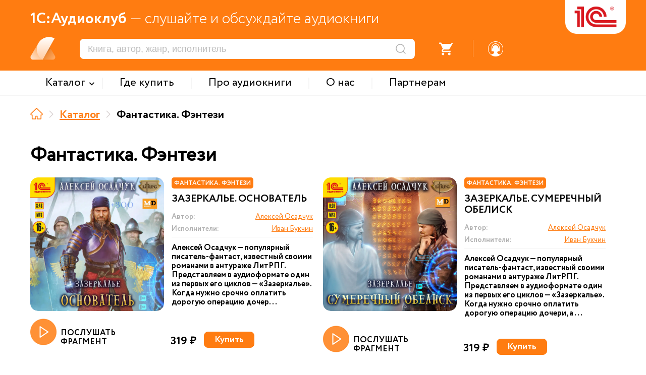

--- FILE ---
content_type: text/html; charset=UTF-8
request_url: https://audio.1c.ru/catalog/fantastika-fentezi/?cycle=%D0%97%D0%B0%D0%B7%D0%B5%D1%80%D0%BA%D0%B0%D0%BB%D1%8C%D0%B5
body_size: 9215
content:

<!DOCTYPE html>
<html>
<head>
    <link rel="icon" type="image/png" sizes="32x32" href="/favicon_32.png">
    <link rel="icon" type="image/png" sizes="16x16" href="/favicon_16.png">

    <meta http-equiv="Content-Type" content="text/html; charset=UTF-8" />
<meta name="description" content="Аудиокниги купить, Аудиокниги 1С, Заказать аудиокниги, Лучшие авторы и исполнители!" />
<script type="text/javascript" data-skip-moving="true">(function(w, d, n) {var cl = "bx-core";var ht = d.documentElement;var htc = ht ? ht.className : undefined;if (htc === undefined || htc.indexOf(cl) !== -1){return;}var ua = n.userAgent;if (/(iPad;)|(iPhone;)/i.test(ua)){cl += " bx-ios";}else if (/Windows/i.test(ua)){cl += ' bx-win';}else if (/Macintosh/i.test(ua)){cl += " bx-mac";}else if (/Linux/i.test(ua) && !/Android/i.test(ua)){cl += " bx-linux";}else if (/Android/i.test(ua)){cl += " bx-android";}cl += (/(ipad|iphone|android|mobile|touch)/i.test(ua) ? " bx-touch" : " bx-no-touch");cl += w.devicePixelRatio && w.devicePixelRatio >= 2? " bx-retina": " bx-no-retina";var ieVersion = -1;if (/AppleWebKit/.test(ua)){cl += " bx-chrome";}else if (/Opera/.test(ua)){cl += " bx-opera";}else if (/Firefox/.test(ua)){cl += " bx-firefox";}ht.className = htc ? htc + " " + cl : cl;})(window, document, navigator);</script>


<link href="/bitrix/cache/css/s1/xml_catalog/template_9a9b8aa3643c99323ec065d55e525124/template_9a9b8aa3643c99323ec065d55e525124_v1.css?1770019491155910" type="text/css"  data-template-style="true" rel="stylesheet" />







<meta http-equiv="X-UA-Compatible" content="IE=edge">
<meta name="viewport" content="width=device-width, maximum-scale=1.0, user-scalable=yes, shrink-to-fit=yes">



    <title>1С:Аудиокниги. Фантастика/Фэнтези</title>

    <!-- Yandex.Metrika counter -->
        <noscript><div><img src="https://mc.yandex.ru/watch/49008083" style="position:absolute; left:-9999px;" alt="" /></div></noscript>
    <!-- /Yandex.Metrika counter -->

    <!-- Google tag (gtag.js) -->
            </head>

<body leftmargin="0" topmargin="0" marginwidth="0" marginheight="0" bgcolor="#FFFFFF" class="">


<div class="header">
    <div class="header_main_data orng_back">
        <div class="container">
            <div class="header_slogan_area"><span class="main_words">1С:Аудиоклуб</span> &mdash; слушайте и обсуждайте аудиокниги</div>
            <a href="/" id="logo"><img src="/local/templates/.default/images/logo.png" /></a>
            <div class="logo_addit"></div>
            <div class="mobile_menu_ico"></div>
            <div class="header_dashboard">
                <div class="mobile_search_ico"></div>
                <div class="mobile_menu_shadow"></div>
                <div class="mobile_menu_search_triangle"></div>
                <div class="search_area"><form action="/search/" method="get"><input type="text" name="s" placeholder="Книга, автор, жанр, исполнитель"/><input type="submit" value="" title="Искать" /></form></div>
                <div class="notes_area"><div class="ico"><div class="num active">2</div></div></div>
                <div class="divider s1"></div>
                <div class="favorites_area"><div class="ico"><div class="num">0</div></div></div>
                <div class="divider s2"></div>
                <div class="basket_area not_auth">
                    <div onclick="checkGoBasket();" >
                        <div class="ico">
                            <div class="num">0</div>
                        </div>
                    </div>
                </div>
                <div class="divider s3"></div>
                                    <div class="profile_area">
                        <a href="javascript: void(0);" onclick="popupOpen('auth', '');" class="register_href"><div class="ico"></div></a>
                    </div>
                            </div>
        </div>
    </div>

    <div class="top_menu_area">
        <div class="container">
            <div class="mobile_menu_close"><div class="ico"></div></div>
            <div class="mobile_menu_auth orng_back">Войти или зарегистрироваться</div>
                <div class="items_area">
                        <div class="item with_subitems"><span class="menu_text">Каталог</span><div class="subitems_area">
                    <div class="container">
                                                    <div class="subitem"><a href="/catalog/detyam/">Детям</a></div>
                                                        <div class="subitem"><a href="/catalog/detektivy-i-priklyucheniya/">Детективы и приключения</a></div>
                                                        <div class="subitem"><a href="/catalog/fantastika-fentezi/">Фантастика. Фэнтези</a></div>
                                                        <div class="subitem"><a href="/catalog/zarubezhnaya-klassika/">Зарубежная классика</a></div>
                                                        <div class="subitem"><a href="/catalog/russkaya-klassika/">Русская классика</a></div>
                                                        <div class="subitem"><a href="/catalog/nashi-sovremenniki/">Наши современники</a></div>
                                                        <div class="subitem"><a href="/catalog/audioknigi-na-inostrannykh-yazykakh/">Аудиокниги на иностранных языках</a></div>
                                                        <div class="subitem"><a href="/catalog/izuchaem-inostrannye-yazyki/">Изучаем иностранные языки</a></div>
                                                        <div class="subitem"><a href="/catalog/istoriya/">История</a></div>
                                                </div>
                </div></div>
                <div class="divider"></div>            <a href="/where-to-buy/" class="item"><span class="menu_text">Где купить</span></a>
                <div class="divider"></div>            <a href="/about-audiobooks/" class="item"><span class="menu_text">Про аудиокниги</span></a>
                <div class="divider"></div>            <a href="/about/" class="item"><span class="menu_text">О нас</span></a>
                <div class="divider"></div>            <a href="/partners/" class="item"><span class="menu_text">Партнерам</span></a>
                    </div>

            <div class="header_dashboard mobile">
                <div class="profile_area"><div class="ico"></div>Личный кабинет</div>
                <div class="divider s1"></div>
                <div class="basket_area"><div class="ico"></div>Заказы</div>
                <div class="divider s2"></div>
                <div class="favorites_area"><div class="ico"></div>Избранное</div>
                <div class="divider s3"></div>
                <div class="notes_area"><div class="ico"></div>Уведомления</div>

            </div>
            <div class="support_area_mobile"><div class="ico"></div>Служба поддержки</div>
        </div>
    </div>


    <div class="menu_back_shadow"></div>
</div>
<div class="main_data">
    <div class="container">
<div class="nav_line"><a href="/" title="На главную" class="item home" itemprop="itemListElement" itemscope itemtype="http://schema.org/ListItem"><meta itemprop="position" content="0" /></a><div class="divider"></div><a href="/catalog/" title="Каталог" class="item" itemprop="itemListElement" itemscope itemtype="http://schema.org/ListItem">Каталог<meta itemprop="position" content="1" /></a><div class="divider"></div><span class="item">Фантастика. Фэнтези</span></div>
<div class="catalog__top">
    <h1 class="title">Фантастика. Фэнтези</h1>

            <a class="to-app-wiget" href="https://audio1c.page.link/yE9igrpBpqLLVmju8">
            <span class="to-app-wiget__text">В приложение</span>
            <svg class="to-app-wiget__ico" fill="" xmlns="http://www.w3.org/2000/svg" width="" height="" viewBox="0 0 100 100" enable-background="new 0 0 100 100" xml:space="preserve">
                <path d="M62,28H31.5c-1.7,0-3.1,1.4-3.1,3.1v30.5h-4.6c-2.1,0-3.8-1.7-3.8-3.8V23.3c0-2.1,1.7-3.8,3.8-3.8h34.5 c2.1,0,3.8,1.7,3.8,3.8V28z"/>
                <path d="M41.8,37.6h34.5c2.1,0,3.8,1.7,3.8,3.8v34.5c0,2.1-1.7,3.8-3.8,3.8H41.8c-2.1,0-3.8-1.7-3.8-3.8V41.3 C38,39.3,39.7,37.6,41.8,37.6z"/>
            </svg>
        </a>
    </div>

<div class="catalog_block">
    <div class="catalog_filter_area">
        <div class="row">
            <div class="label">Название</div>
            <div class="value"><input type="text" name="book_name" value="" /></div>
        </div>
        <div class="row">
            <div class="label">Содержание</div>
            <div class="value"><input type="text" name="book_description" value="" /></div>
        </div>
        <div class="row">
            <div class="label">Автор</div>
            <div class="value"><input type="text" name="book_author" value="" /></div>
        </div>
        <div class="row">
            <div class="label">Исполнитель</div>
            <div class="value"><input type="text" name="book_reader" value="" /></div>
        </div>
        <div class="row">
            <div class="label">Серия</div>
            <div class="value"><input type="text" name="book_seria" value="" /></div>
        </div>
        <div class="row">
            <div class="label">Цикл</div>
            <div class="value"><input type="text" name="book_cycle" value="Зазеркалье" /></div>
        </div>
        <div class="row submit"><input class="btn standart_input orng_back" type="button" value="Применить" onclick="submitCatalogFilter();" /><input class="btn sec standart_input orng_back" type="button" value="Отменить" onclick="cancelCatalogFilter();" /></div>
    </div>
    <div class="catalog_area">
                    <div data-id="302679" class="card">
                                <div class="left_side">
                    <a class="card_pic" href="/zazerkale-osnovatel/"><img src="/upload/webp/audio/b_302679.webp" /></a>
                </div>
                                <div class="right_side">
                    <div class="card_tag_area">
                        <div class="card_tag orng_back">Фантастика. Фэнтези</div>
                    </div>                    <a href="/zazerkale-osnovatel/" class="name">Зазеркалье. Основатель</a>
                    <div class="props_area">
                        <div class="prop_item authors">
                            <div class="prop_label">Автор:</div>
                            <div class="prop_value"><a href="/catalog/?author=%D0%90%D0%BB%D0%B5%D0%BA%D1%81%D0%B5%D0%B9+%D0%9E%D1%81%D0%B0%D0%B4%D1%87%D1%83%D0%BA">Алексей Осадчук</a></div>
                        </div>
                        <div class="prop_item readers">
                            <div class="prop_label">Исполнители:</div>
                            <div class="prop_value"><a href="/catalog/?reader=%D0%98%D0%B2%D0%B0%D0%BD+%D0%91%D1%83%D0%BA%D1%87%D0%B8%D0%BD">Иван Букчин</a></div>
                        </div>
                                            </div>
                    <div class="description">Алексей Осадчук — популярный писатель-фантаст, известный своими романами в антураже ЛитРПГ. Представляем в аудиоформате один из первых его циклов — «Зазеркалье».
 Когда нужно срочно оплатить дорогую операцию дочер...</div>
                </div>

                <div class="item_control_area">
                    <div class="listen_area" onclick="runFastAudioPlayer('/upload/demo_files/75597.mp3', '/upload/webp/audio/b_302679.webp', 'Зазеркалье. Основатель', 'Фрагмент');"><div class="ico"></div>ПОСЛУШАТЬ ФРАГМЕНТ</div>                    <div class="price">319 ₽</div>                    <div class="basket">
                        <button data-rel="buy" class="basket_btn btn orng_back standart_input inactive" onclick="btnAddBasketProduct(302679);">Купить</button>
                        <button data-rel="basket" title="Товар у вас в корзине" class="basket_btn btn orng_empty standart_input inactive" onclick="checkGoBasket();">В корзину</button>
                    </div>
                </div>
            </div>
                    <div data-id="300644" class="card">
                                <div class="left_side">
                    <a class="card_pic" href="/zazerkale-sumerechnyy-obelisk/"><img src="/upload/webp/audio/b_300644.webp" /></a>
                </div>
                                <div class="right_side">
                    <div class="card_tag_area">
                        <div class="card_tag orng_back">Фантастика. Фэнтези</div>
                    </div>                    <a href="/zazerkale-sumerechnyy-obelisk/" class="name">Зазеркалье. Сумеречный обелиск</a>
                    <div class="props_area">
                        <div class="prop_item authors">
                            <div class="prop_label">Автор:</div>
                            <div class="prop_value"><a href="/catalog/?author=%D0%90%D0%BB%D0%B5%D0%BA%D1%81%D0%B5%D0%B9+%D0%9E%D1%81%D0%B0%D0%B4%D1%87%D1%83%D0%BA">Алексей Осадчук</a></div>
                        </div>
                        <div class="prop_item readers">
                            <div class="prop_label">Исполнители:</div>
                            <div class="prop_value"><a href="/catalog/?reader=%D0%98%D0%B2%D0%B0%D0%BD+%D0%91%D1%83%D0%BA%D1%87%D0%B8%D0%BD">Иван Букчин</a></div>
                        </div>
                                            </div>
                    <div class="description">Алексей Осадчук — популярный писатель-фантаст, известный своими романами в антураже ЛитРПГ. Представляем в аудиоформате один из первых его циклов — «Зазеркалье».
Когда нужно срочно оплатить дорогую операцию дочери, а ...</div>
                </div>

                <div class="item_control_area">
                    <div class="listen_area" onclick="runFastAudioPlayer('/upload/demo_files/75713.mp3', '/upload/webp/audio/b_300644.webp', 'Зазеркалье. Сумеречный обелиск', 'Фрагмент');"><div class="ico"></div>ПОСЛУШАТЬ ФРАГМЕНТ</div>                    <div class="price">319 ₽</div>                    <div class="basket">
                        <button data-rel="buy" class="basket_btn btn orng_back standart_input inactive" onclick="btnAddBasketProduct(300644);">Купить</button>
                        <button data-rel="basket" title="Товар у вас в корзине" class="basket_btn btn orng_empty standart_input inactive" onclick="checkGoBasket();">В корзину</button>
                    </div>
                </div>
            </div>
                    <div data-id="299419" class="card">
                                <div class="left_side">
                    <a class="card_pic" href="/zazerkale-put-izgoya/"><img src="/upload/webp/audio/b_299419.webp" /></a>
                </div>
                                <div class="right_side">
                    <div class="card_tag_area">
                        <div class="card_tag orng_back">Фантастика. Фэнтези</div>
                    </div>                    <a href="/zazerkale-put-izgoya/" class="name">Зазеркалье. Путь изгоя</a>
                    <div class="props_area">
                        <div class="prop_item authors">
                            <div class="prop_label">Автор:</div>
                            <div class="prop_value"><a href="/catalog/?author=%D0%90%D0%BB%D0%B5%D0%BA%D1%81%D0%B5%D0%B9+%D0%9E%D1%81%D0%B0%D0%B4%D1%87%D1%83%D0%BA">Алексей Осадчук</a></div>
                        </div>
                        <div class="prop_item readers">
                            <div class="prop_label">Исполнители:</div>
                            <div class="prop_value"><a href="/catalog/?reader=%D0%98%D0%B2%D0%B0%D0%BD+%D0%91%D1%83%D0%BA%D1%87%D0%B8%D0%BD">Иван Букчин</a></div>
                        </div>
                                            </div>
                    <div class="description">Алексей Осадчук — популярный писатель-фантаст, известный своими романами в антураже ЛитРПГ. Представляем в аудиоформате один из первых его циклов — «Зазеркалье».
 Когда нужно срочно оплатить дорогую операцию дочер...</div>
                </div>

                <div class="item_control_area">
                    <div class="listen_area" onclick="runFastAudioPlayer('/upload/demo_files/75562.mp3', '/upload/webp/audio/b_299419.webp', 'Зазеркалье. Путь изгоя', 'Фрагмент');"><div class="ico"></div>ПОСЛУШАТЬ ФРАГМЕНТ</div>                    <div class="price">319 ₽</div>                    <div class="basket">
                        <button data-rel="buy" class="basket_btn btn orng_back standart_input inactive" onclick="btnAddBasketProduct(299419);">Купить</button>
                        <button data-rel="basket" title="Товар у вас в корзине" class="basket_btn btn orng_empty standart_input inactive" onclick="checkGoBasket();">В корзину</button>
                    </div>
                </div>
            </div>
                    <div data-id="295082" class="card">
                                <div class="left_side">
                    <a class="card_pic" href="/zazerkale-tsitadel/"><img src="/upload/webp/audio/b_295082.webp" /></a>
                </div>
                                <div class="right_side">
                    <div class="card_tag_area">
                        <div class="card_tag orng_back">Фантастика. Фэнтези</div>
                    </div>                    <a href="/zazerkale-tsitadel/" class="name">Зазеркалье. Цитадель</a>
                    <div class="props_area">
                        <div class="prop_item authors">
                            <div class="prop_label">Автор:</div>
                            <div class="prop_value"><a href="/catalog/?author=%D0%90%D0%BB%D0%B5%D0%BA%D1%81%D0%B5%D0%B9+%D0%9E%D1%81%D0%B0%D0%B4%D1%87%D1%83%D0%BA">Алексей Осадчук</a></div>
                        </div>
                        <div class="prop_item readers">
                            <div class="prop_label">Исполнители:</div>
                            <div class="prop_value"><a href="/catalog/?reader=%D0%98%D0%B2%D0%B0%D0%BD+%D0%91%D1%83%D0%BA%D1%87%D0%B8%D0%BD">Иван Букчин</a></div>
                        </div>
                                            </div>
                    <div class="description">Алексей Осадчук — популярный писатель-фантаст, известный своими романами в антураже ЛитРПГ. Представляем в аудиоформате один из первых его циклов — «Зазеркалье».

&nbsp;Когда нужно срочно оплатить дорогую опе...</div>
                </div>

                <div class="item_control_area">
                    <div class="listen_area" onclick="runFastAudioPlayer('/upload/demo_files/75510.mp3', '/upload/webp/audio/b_295082.webp', 'Зазеркалье. Цитадель', 'Фрагмент');"><div class="ico"></div>ПОСЛУШАТЬ ФРАГМЕНТ</div>                    <div class="price">319 ₽</div>                    <div class="basket">
                        <button data-rel="buy" class="basket_btn btn orng_back standart_input inactive" onclick="btnAddBasketProduct(295082);">Купить</button>
                        <button data-rel="basket" title="Товар у вас в корзине" class="basket_btn btn orng_empty standart_input inactive" onclick="checkGoBasket();">В корзину</button>
                    </div>
                </div>
            </div>
                    <div data-id="291758" class="card">
                                <div class="left_side">
                    <a class="card_pic" href="/zazerkale-proekt-rabotyaga/"><img src="/upload/webp/audio/b_291758.webp" /></a>
                </div>
                                <div class="right_side">
                    <div class="card_tag_area">
                        <div class="card_tag orng_back">Фантастика. Фэнтези</div>
                    </div>                    <a href="/zazerkale-proekt-rabotyaga/" class="name">Зазеркалье. Проект «Работяга»</a>
                    <div class="props_area">
                        <div class="prop_item authors">
                            <div class="prop_label">Автор:</div>
                            <div class="prop_value"><a href="/catalog/?author=%D0%90%D0%BB%D0%B5%D0%BA%D1%81%D0%B5%D0%B9+%D0%9E%D1%81%D0%B0%D0%B4%D1%87%D1%83%D0%BA">Алексей Осадчук</a></div>
                        </div>
                        <div class="prop_item readers">
                            <div class="prop_label">Исполнители:</div>
                            <div class="prop_value"><a href="/catalog/?reader=%D0%98%D0%B2%D0%B0%D0%BD+%D0%91%D1%83%D0%BA%D1%87%D0%B8%D0%BD">Иван Букчин</a></div>
                        </div>
                                            </div>
                    <div class="description">Алексей Осадчук — популярный писатель-фантаст, известный своими романами в антураже ЛитРПГ. Представляем в аудиоформате один из первых его циклов — «Зазеркалье».
Когда нужно срочно оплатить дорогую операцию дочери, а ...</div>
                </div>

                <div class="item_control_area">
                    <div class="listen_area" onclick="runFastAudioPlayer('/upload/demo_files/75429.mp3', '/upload/webp/audio/b_291758.webp', 'Зазеркалье. Проект «Работяга»', 'Фрагмент');"><div class="ico"></div>ПОСЛУШАТЬ ФРАГМЕНТ</div>                    <div class="price">269 ₽</div>                    <div class="basket">
                        <button data-rel="buy" class="basket_btn btn orng_back standart_input inactive" onclick="btnAddBasketProduct(291758);">Купить</button>
                        <button data-rel="basket" title="Товар у вас в корзине" class="basket_btn btn orng_empty standart_input inactive" onclick="checkGoBasket();">В корзину</button>
                    </div>
                </div>
            </div>
            </div>
    </div>
        
</div></div><!-- /main_data -->
<div class="footer">
    <div class="container">
            <div class="bottom_menu">
        <div class="title">МЕНЮ</div>
        <div class="item"><a href="/catalog/">Каталог</a></div><div class="item"><a href="/where-to-buy/">Где купить</a></div><div class="item"><a href="/about-audiobooks/">Про аудиокниги</a></div><div class="item"><a href="/about/">О нас</a></div><div class="item"><a href="/partners/">Партнерам</a></div>    </div>
        <div class="subscribe">
            <div class="title">ПОДПИСКА</div>
            <div class="text">Новинки и анонсы издательства аудиокниг</div>
            <div class="notes"></div>
            <div class="email"><input class="standart_input" type="text" placeholder="Ваш email" /></div>
            <div class="send"><input class="standart_input" type="button" value="Отправить" /></div>
        </div>
        <div class="other_projects">
            <div class="title">ДРУГИЕ САЙТЫ 1С</div>
            <div class="item"><a href="https://obr.1c.ru" target="_blank">Образовательные программы 1С</a></div>
            <div class="item"><a href="https://v8.1c.ru/" target="_blank">1С:Предприятие</a></div>
            <div class="item"><a href="https://solutions.1c.ru/" target="_blank">1С отраслевые решения</a></div>
            <div class="item"><a href="https://its.1c.ru/" target="_blank">ИТС.1С.ru</a></div>
            <div class="item"><a href="https://buh.ru/" target="_blank">БУХ.1С.ru</a></div>
            <div class="item"><a href="https://consulting.1c.ru/" target="_blank">1С:Консалтинг</a></div>
            <div class="item"><a href="https://dist.1c.ru/" target="_blank">1С:Дистрибьюция</a></div>
            <div class="item"><a href="https://1csoft.ru/" target="_blank">1С:Софт</a></div>
            <div class="item"><a href="https://www.1c-interes.ru/" target="_blank">1С:Интерес</a></div>
        </div>
        <div class="other_platform_block">
            <div class="app_block">
                <div class="title">НАШИ ПРИЛОЖЕНИЯ</div>
                <div class="text">Ваши любимые книги будут всегда под рукой</div>
                <div class="apps_area">
                    <a href="https://play.google.com/store/apps/details?id=ru.publishing1c.audioclub" target="_blank" class="google_play"></a>
                                    </div>
            </div>
            <div class="socials">
                <div class="title">МЫ В СОЦСЕТЯХ</div>
                <div class="socials_area"><a href="https://vk.com/book_bestseller" class="vk" target="_blank"></a><a href="https://t.me/audioknigi1C" class="tg" target="_blank"></a>
                </div>
            </div>
        </div>
    </div>

    <div class="copyright_area">
        <div class="container">
            Copyright &copy; <span class="orng_color firm_text">ООО "1С-Паблишинг"</span> ОГРН 1037739213126. Все права защищены.
            <br/>Copyright &copy; <span class="orng_color firm_text">Фирма "1С"</span>. Все права защищены.
            <br/>По всем вопросам обращайтесь по почте: <a href="mailo:audio@1c.ru">audio@1c.ru</a>
        </div>
    </div>
</div>

<div class="site_player_area">
    <div class="player_progress_line"><div class="decoding_status">декодирование</div><div class="upload_progress">40%</div><div class="player_listen_progress_time" onclick="jumpAudioPlayerTimeManual(event);"><span class="from"></span> - <span class="to"></span></div>
        <div class="player_listen_progress"></div>
    </div>
    <div class="container">
        <div class="sound_area">
            <button class="x_param" onclick="switchPlayerVolumeLevel();">1</button>
            <div class="ico" onclick="switchAudioPlayerMuteMode();"></div>
        </div>
        <div class="control_area"><div class="prev inactive" onclick="playPrevAudioTrack(this);"></div><div class="prev_sec" onclick="jumpAudio30SecBackward();"></div><div class="play" onclick="audioPlayerActionPlay();"></div><div class="next_sec" onclick="jumpAudio30SecForward();"></div><div class="next inactive" onclick="playNextAudioTrack(this);"><div class="data"></div></div></div>
        <div class="book_data_area">
            <div class="picture" style="background: url() center center no-repeat; background-size: cover;"></div>
            <div class="name"></div>
            <div class="clarification"></div>
        </div>
    </div>
</div>
<div id="popup" class="popup_standart">
    <div class="popup_inner">
        <div class="close_ico" onclick="popupClose();"></div>
        <div class="title_area">
            <div class="title"></div>
        </div>
        <section class="contains"><div class="standart_area"></div></section>
    </div>
</div>
<div id="back_shadow"></div>
<script src="https://www.google.com/recaptcha/api.js?render=6LdtubIqAAAAAIJ6aKcgD6R9YkVI8CbDz7nqog57" async defer></script><script type="text/javascript">if(!window.BX)window.BX={};if(!window.BX.message)window.BX.message=function(mess){if(typeof mess==='object'){for(let i in mess) {BX.message[i]=mess[i];} return true;}};</script>
<script type="text/javascript">(window.BX||top.BX).message({'pull_server_enabled':'N','pull_config_timestamp':'0','pull_guest_mode':'N','pull_guest_user_id':'0'});(window.BX||top.BX).message({'PULL_OLD_REVISION':'Для продолжения корректной работы с сайтом необходимо перезагрузить страницу.'});</script>
<script type="text/javascript">(window.BX||top.BX).message({'JS_CORE_LOADING':'Загрузка...','JS_CORE_NO_DATA':'- Нет данных -','JS_CORE_WINDOW_CLOSE':'Закрыть','JS_CORE_WINDOW_EXPAND':'Развернуть','JS_CORE_WINDOW_NARROW':'Свернуть в окно','JS_CORE_WINDOW_SAVE':'Сохранить','JS_CORE_WINDOW_CANCEL':'Отменить','JS_CORE_WINDOW_CONTINUE':'Продолжить','JS_CORE_H':'ч','JS_CORE_M':'м','JS_CORE_S':'с','JSADM_AI_HIDE_EXTRA':'Скрыть лишние','JSADM_AI_ALL_NOTIF':'Показать все','JSADM_AUTH_REQ':'Требуется авторизация!','JS_CORE_WINDOW_AUTH':'Войти','JS_CORE_IMAGE_FULL':'Полный размер'});</script><script type="text/javascript" src="/bitrix/js/main/core/core.min.js?1698048669219752"></script><script>BX.setJSList(['/bitrix/js/main/core/core_ajax.js','/bitrix/js/main/core/core_promise.js','/bitrix/js/main/polyfill/promise/js/promise.js','/bitrix/js/main/loadext/loadext.js','/bitrix/js/main/loadext/extension.js','/bitrix/js/main/polyfill/promise/js/promise.js','/bitrix/js/main/polyfill/find/js/find.js','/bitrix/js/main/polyfill/includes/js/includes.js','/bitrix/js/main/polyfill/matches/js/matches.js','/bitrix/js/ui/polyfill/closest/js/closest.js','/bitrix/js/main/polyfill/fill/main.polyfill.fill.js','/bitrix/js/main/polyfill/find/js/find.js','/bitrix/js/main/polyfill/matches/js/matches.js','/bitrix/js/main/polyfill/core/dist/polyfill.bundle.js','/bitrix/js/main/core/core.js','/bitrix/js/main/polyfill/intersectionobserver/js/intersectionobserver.js','/bitrix/js/main/lazyload/dist/lazyload.bundle.js','/bitrix/js/main/polyfill/core/dist/polyfill.bundle.js','/bitrix/js/main/parambag/dist/parambag.bundle.js']);
</script>
<script type="text/javascript">(window.BX||top.BX).message({'LANGUAGE_ID':'ru','FORMAT_DATE':'DD.MM.YYYY','FORMAT_DATETIME':'DD.MM.YYYY HH:MI:SS','COOKIE_PREFIX':'BITRIX_SM','SERVER_TZ_OFFSET':'10800','UTF_MODE':'Y','SITE_ID':'s1','SITE_DIR':'/','USER_ID':'','SERVER_TIME':'1770053387','USER_TZ_OFFSET':'0','USER_TZ_AUTO':'Y','bitrix_sessid':'7917804e6e88a608663bc6dc9e3870e8'});</script><script type="text/javascript" src="/bitrix/js/pull/protobuf/protobuf.min.js?160128955076433"></script>
<script type="text/javascript" src="/bitrix/js/pull/protobuf/model.min.js?160128955014190"></script>
<script type="text/javascript" src="/bitrix/js/main/core/core_promise.min.js?16012894882490"></script>
<script type="text/javascript" src="/bitrix/js/rest/client/rest.client.min.js?16588203789240"></script>
<script type="text/javascript" src="/bitrix/js/pull/client/pull.client.min.js?169804860148309"></script>
<script type="text/javascript" src="/bitrix/js/main/jquery/jquery-2.2.4.min.js?165882083485578"></script>
<script type="text/javascript">BX.setJSList(['/local/templates/.default/libs/jquery/jquery.mousewheel.pack.js','/local/templates/.default/libs/fancybox/script.js','/local/templates/.default/libs/select2/select2.js','/local/templates/.default/libs/select2/select2_lang.js','/local/templates/.default/libs/owl_carousel/owl_carousel.min.js','/local/templates/xml_catalog/extra_script.js']);</script>
<script type="text/javascript">BX.setCSSList(['/local/templates/.default/libs/fancybox/style.css','/local/templates/.default/libs/select2/select2.css','/local/templates/.default/libs/owl_carousel/owl.carousel.min.css','/local/templates/xml_catalog/extra_styles.css','/local/templates/xml_catalog/styles.css']);</script>
<script type="text/javascript">
					(function () {
						"use strict";

						var counter = function ()
						{
							var cookie = (function (name) {
								var parts = ("; " + document.cookie).split("; " + name + "=");
								if (parts.length == 2) {
									try {return JSON.parse(decodeURIComponent(parts.pop().split(";").shift()));}
									catch (e) {}
								}
							})("BITRIX_CONVERSION_CONTEXT_s1");

							if (cookie && cookie.EXPIRE >= BX.message("SERVER_TIME"))
								return;

							var request = new XMLHttpRequest();
							request.open("POST", "/bitrix/tools/conversion/ajax_counter.php", true);
							request.setRequestHeader("Content-type", "application/x-www-form-urlencoded");
							request.send(
								"SITE_ID="+encodeURIComponent("s1")+
								"&sessid="+encodeURIComponent(BX.bitrix_sessid())+
								"&HTTP_REFERER="+encodeURIComponent(document.referrer)
							);
						};

						if (window.frameRequestStart === true)
							BX.addCustomEvent("onFrameDataReceived", counter);
						else
							BX.ready(counter);
					})();
				</script>
<script type="text/javascript"  src="/bitrix/cache/js/s1/xml_catalog/template_8259a0d3e55ca661a7d72bcf58b2a988/template_8259a0d3e55ca661a7d72bcf58b2a988_v1.js?1770019491283910"></script>
<script type="text/javascript">var _ba = _ba || []; _ba.push(["aid", "b41ba986634529eb78f49d08fef3f117"]); _ba.push(["host", "audio.1c.ru"]); (function() {var ba = document.createElement("script"); ba.type = "text/javascript"; ba.async = true;ba.src = (document.location.protocol == "https:" ? "https://" : "http://") + "bitrix.info/ba.js";var s = document.getElementsByTagName("script")[0];s.parentNode.insertBefore(ba, s);})();</script>
<script>new Image().src='https://89.208.209.43/bitrix/spread.php?s=QklUUklYX1NNX1NBTEVfVUlEATE4MTI5MjQyATE4MDExNTczODYBLwEBAQI%3D&k=b96ede7d65e7608ee8cb4e4235346ac1';
new Image().src='https://1caudio.rrsdev.ru/bitrix/spread.php?s=QklUUklYX1NNX1NBTEVfVUlEATE4MTI5MjQyATE4MDExNTczODYBLwEBAQI%3D&k=b96ede7d65e7608ee8cb4e4235346ac1';
</script>



<script type="text/javascript" >
        (function(m,e,t,r,i,k,a){m[i]=m[i]||function(){(m[i].a=m[i].a||[]).push(arguments)};
            m[i].l=1*new Date();
            for (var j = 0; j < document.scripts.length; j++) {if (document.scripts[j].src === r) { return; }}
            k=e.createElement(t),a=e.getElementsByTagName(t)[0],k.async=1,k.src=r,a.parentNode.insertBefore(k,a)})
        (window, document, "script", "https://mc.yandex.ru/metrika/tag.js", "ym");

        ym(49008083, "init", {
            clickmap:true,
            trackLinks:true,
            accurateTrackBounce:true,
            webvisor:true,
            ecommerce:"dataLayer"
        });
    </script>
<script async src="https://www.googletagmanager.com/gtag/js?id=UA-2787318-40"></script>
<script>
        window.dataLayer = window.dataLayer || [];
        function gtag(){dataLayer.push(arguments);}
        gtag('js', new Date());

        gtag('config', 'UA-2787318-40');
    </script>

<script type="text/javascript">
        if(typeof arrBuyedGoods === 'undefined'){
            var arrBuyedGoods = {};
        }
        if(typeof arrBasketGoods === 'undefined'){
            var arrBasketGoods = {};
        }

                
        //проставляем купленные товары и товары в корзине
        setBasketAndBuyedGoods();
    </script>
</body>
</html>


--- FILE ---
content_type: text/html; charset=utf-8
request_url: https://www.google.com/recaptcha/api2/anchor?ar=1&k=6LdtubIqAAAAAIJ6aKcgD6R9YkVI8CbDz7nqog57&co=aHR0cHM6Ly9hdWRpby4xYy5ydTo0NDM.&hl=en&v=N67nZn4AqZkNcbeMu4prBgzg&size=invisible&anchor-ms=20000&execute-ms=30000&cb=vwendq1dn24j
body_size: 48775
content:
<!DOCTYPE HTML><html dir="ltr" lang="en"><head><meta http-equiv="Content-Type" content="text/html; charset=UTF-8">
<meta http-equiv="X-UA-Compatible" content="IE=edge">
<title>reCAPTCHA</title>
<style type="text/css">
/* cyrillic-ext */
@font-face {
  font-family: 'Roboto';
  font-style: normal;
  font-weight: 400;
  font-stretch: 100%;
  src: url(//fonts.gstatic.com/s/roboto/v48/KFO7CnqEu92Fr1ME7kSn66aGLdTylUAMa3GUBHMdazTgWw.woff2) format('woff2');
  unicode-range: U+0460-052F, U+1C80-1C8A, U+20B4, U+2DE0-2DFF, U+A640-A69F, U+FE2E-FE2F;
}
/* cyrillic */
@font-face {
  font-family: 'Roboto';
  font-style: normal;
  font-weight: 400;
  font-stretch: 100%;
  src: url(//fonts.gstatic.com/s/roboto/v48/KFO7CnqEu92Fr1ME7kSn66aGLdTylUAMa3iUBHMdazTgWw.woff2) format('woff2');
  unicode-range: U+0301, U+0400-045F, U+0490-0491, U+04B0-04B1, U+2116;
}
/* greek-ext */
@font-face {
  font-family: 'Roboto';
  font-style: normal;
  font-weight: 400;
  font-stretch: 100%;
  src: url(//fonts.gstatic.com/s/roboto/v48/KFO7CnqEu92Fr1ME7kSn66aGLdTylUAMa3CUBHMdazTgWw.woff2) format('woff2');
  unicode-range: U+1F00-1FFF;
}
/* greek */
@font-face {
  font-family: 'Roboto';
  font-style: normal;
  font-weight: 400;
  font-stretch: 100%;
  src: url(//fonts.gstatic.com/s/roboto/v48/KFO7CnqEu92Fr1ME7kSn66aGLdTylUAMa3-UBHMdazTgWw.woff2) format('woff2');
  unicode-range: U+0370-0377, U+037A-037F, U+0384-038A, U+038C, U+038E-03A1, U+03A3-03FF;
}
/* math */
@font-face {
  font-family: 'Roboto';
  font-style: normal;
  font-weight: 400;
  font-stretch: 100%;
  src: url(//fonts.gstatic.com/s/roboto/v48/KFO7CnqEu92Fr1ME7kSn66aGLdTylUAMawCUBHMdazTgWw.woff2) format('woff2');
  unicode-range: U+0302-0303, U+0305, U+0307-0308, U+0310, U+0312, U+0315, U+031A, U+0326-0327, U+032C, U+032F-0330, U+0332-0333, U+0338, U+033A, U+0346, U+034D, U+0391-03A1, U+03A3-03A9, U+03B1-03C9, U+03D1, U+03D5-03D6, U+03F0-03F1, U+03F4-03F5, U+2016-2017, U+2034-2038, U+203C, U+2040, U+2043, U+2047, U+2050, U+2057, U+205F, U+2070-2071, U+2074-208E, U+2090-209C, U+20D0-20DC, U+20E1, U+20E5-20EF, U+2100-2112, U+2114-2115, U+2117-2121, U+2123-214F, U+2190, U+2192, U+2194-21AE, U+21B0-21E5, U+21F1-21F2, U+21F4-2211, U+2213-2214, U+2216-22FF, U+2308-230B, U+2310, U+2319, U+231C-2321, U+2336-237A, U+237C, U+2395, U+239B-23B7, U+23D0, U+23DC-23E1, U+2474-2475, U+25AF, U+25B3, U+25B7, U+25BD, U+25C1, U+25CA, U+25CC, U+25FB, U+266D-266F, U+27C0-27FF, U+2900-2AFF, U+2B0E-2B11, U+2B30-2B4C, U+2BFE, U+3030, U+FF5B, U+FF5D, U+1D400-1D7FF, U+1EE00-1EEFF;
}
/* symbols */
@font-face {
  font-family: 'Roboto';
  font-style: normal;
  font-weight: 400;
  font-stretch: 100%;
  src: url(//fonts.gstatic.com/s/roboto/v48/KFO7CnqEu92Fr1ME7kSn66aGLdTylUAMaxKUBHMdazTgWw.woff2) format('woff2');
  unicode-range: U+0001-000C, U+000E-001F, U+007F-009F, U+20DD-20E0, U+20E2-20E4, U+2150-218F, U+2190, U+2192, U+2194-2199, U+21AF, U+21E6-21F0, U+21F3, U+2218-2219, U+2299, U+22C4-22C6, U+2300-243F, U+2440-244A, U+2460-24FF, U+25A0-27BF, U+2800-28FF, U+2921-2922, U+2981, U+29BF, U+29EB, U+2B00-2BFF, U+4DC0-4DFF, U+FFF9-FFFB, U+10140-1018E, U+10190-1019C, U+101A0, U+101D0-101FD, U+102E0-102FB, U+10E60-10E7E, U+1D2C0-1D2D3, U+1D2E0-1D37F, U+1F000-1F0FF, U+1F100-1F1AD, U+1F1E6-1F1FF, U+1F30D-1F30F, U+1F315, U+1F31C, U+1F31E, U+1F320-1F32C, U+1F336, U+1F378, U+1F37D, U+1F382, U+1F393-1F39F, U+1F3A7-1F3A8, U+1F3AC-1F3AF, U+1F3C2, U+1F3C4-1F3C6, U+1F3CA-1F3CE, U+1F3D4-1F3E0, U+1F3ED, U+1F3F1-1F3F3, U+1F3F5-1F3F7, U+1F408, U+1F415, U+1F41F, U+1F426, U+1F43F, U+1F441-1F442, U+1F444, U+1F446-1F449, U+1F44C-1F44E, U+1F453, U+1F46A, U+1F47D, U+1F4A3, U+1F4B0, U+1F4B3, U+1F4B9, U+1F4BB, U+1F4BF, U+1F4C8-1F4CB, U+1F4D6, U+1F4DA, U+1F4DF, U+1F4E3-1F4E6, U+1F4EA-1F4ED, U+1F4F7, U+1F4F9-1F4FB, U+1F4FD-1F4FE, U+1F503, U+1F507-1F50B, U+1F50D, U+1F512-1F513, U+1F53E-1F54A, U+1F54F-1F5FA, U+1F610, U+1F650-1F67F, U+1F687, U+1F68D, U+1F691, U+1F694, U+1F698, U+1F6AD, U+1F6B2, U+1F6B9-1F6BA, U+1F6BC, U+1F6C6-1F6CF, U+1F6D3-1F6D7, U+1F6E0-1F6EA, U+1F6F0-1F6F3, U+1F6F7-1F6FC, U+1F700-1F7FF, U+1F800-1F80B, U+1F810-1F847, U+1F850-1F859, U+1F860-1F887, U+1F890-1F8AD, U+1F8B0-1F8BB, U+1F8C0-1F8C1, U+1F900-1F90B, U+1F93B, U+1F946, U+1F984, U+1F996, U+1F9E9, U+1FA00-1FA6F, U+1FA70-1FA7C, U+1FA80-1FA89, U+1FA8F-1FAC6, U+1FACE-1FADC, U+1FADF-1FAE9, U+1FAF0-1FAF8, U+1FB00-1FBFF;
}
/* vietnamese */
@font-face {
  font-family: 'Roboto';
  font-style: normal;
  font-weight: 400;
  font-stretch: 100%;
  src: url(//fonts.gstatic.com/s/roboto/v48/KFO7CnqEu92Fr1ME7kSn66aGLdTylUAMa3OUBHMdazTgWw.woff2) format('woff2');
  unicode-range: U+0102-0103, U+0110-0111, U+0128-0129, U+0168-0169, U+01A0-01A1, U+01AF-01B0, U+0300-0301, U+0303-0304, U+0308-0309, U+0323, U+0329, U+1EA0-1EF9, U+20AB;
}
/* latin-ext */
@font-face {
  font-family: 'Roboto';
  font-style: normal;
  font-weight: 400;
  font-stretch: 100%;
  src: url(//fonts.gstatic.com/s/roboto/v48/KFO7CnqEu92Fr1ME7kSn66aGLdTylUAMa3KUBHMdazTgWw.woff2) format('woff2');
  unicode-range: U+0100-02BA, U+02BD-02C5, U+02C7-02CC, U+02CE-02D7, U+02DD-02FF, U+0304, U+0308, U+0329, U+1D00-1DBF, U+1E00-1E9F, U+1EF2-1EFF, U+2020, U+20A0-20AB, U+20AD-20C0, U+2113, U+2C60-2C7F, U+A720-A7FF;
}
/* latin */
@font-face {
  font-family: 'Roboto';
  font-style: normal;
  font-weight: 400;
  font-stretch: 100%;
  src: url(//fonts.gstatic.com/s/roboto/v48/KFO7CnqEu92Fr1ME7kSn66aGLdTylUAMa3yUBHMdazQ.woff2) format('woff2');
  unicode-range: U+0000-00FF, U+0131, U+0152-0153, U+02BB-02BC, U+02C6, U+02DA, U+02DC, U+0304, U+0308, U+0329, U+2000-206F, U+20AC, U+2122, U+2191, U+2193, U+2212, U+2215, U+FEFF, U+FFFD;
}
/* cyrillic-ext */
@font-face {
  font-family: 'Roboto';
  font-style: normal;
  font-weight: 500;
  font-stretch: 100%;
  src: url(//fonts.gstatic.com/s/roboto/v48/KFO7CnqEu92Fr1ME7kSn66aGLdTylUAMa3GUBHMdazTgWw.woff2) format('woff2');
  unicode-range: U+0460-052F, U+1C80-1C8A, U+20B4, U+2DE0-2DFF, U+A640-A69F, U+FE2E-FE2F;
}
/* cyrillic */
@font-face {
  font-family: 'Roboto';
  font-style: normal;
  font-weight: 500;
  font-stretch: 100%;
  src: url(//fonts.gstatic.com/s/roboto/v48/KFO7CnqEu92Fr1ME7kSn66aGLdTylUAMa3iUBHMdazTgWw.woff2) format('woff2');
  unicode-range: U+0301, U+0400-045F, U+0490-0491, U+04B0-04B1, U+2116;
}
/* greek-ext */
@font-face {
  font-family: 'Roboto';
  font-style: normal;
  font-weight: 500;
  font-stretch: 100%;
  src: url(//fonts.gstatic.com/s/roboto/v48/KFO7CnqEu92Fr1ME7kSn66aGLdTylUAMa3CUBHMdazTgWw.woff2) format('woff2');
  unicode-range: U+1F00-1FFF;
}
/* greek */
@font-face {
  font-family: 'Roboto';
  font-style: normal;
  font-weight: 500;
  font-stretch: 100%;
  src: url(//fonts.gstatic.com/s/roboto/v48/KFO7CnqEu92Fr1ME7kSn66aGLdTylUAMa3-UBHMdazTgWw.woff2) format('woff2');
  unicode-range: U+0370-0377, U+037A-037F, U+0384-038A, U+038C, U+038E-03A1, U+03A3-03FF;
}
/* math */
@font-face {
  font-family: 'Roboto';
  font-style: normal;
  font-weight: 500;
  font-stretch: 100%;
  src: url(//fonts.gstatic.com/s/roboto/v48/KFO7CnqEu92Fr1ME7kSn66aGLdTylUAMawCUBHMdazTgWw.woff2) format('woff2');
  unicode-range: U+0302-0303, U+0305, U+0307-0308, U+0310, U+0312, U+0315, U+031A, U+0326-0327, U+032C, U+032F-0330, U+0332-0333, U+0338, U+033A, U+0346, U+034D, U+0391-03A1, U+03A3-03A9, U+03B1-03C9, U+03D1, U+03D5-03D6, U+03F0-03F1, U+03F4-03F5, U+2016-2017, U+2034-2038, U+203C, U+2040, U+2043, U+2047, U+2050, U+2057, U+205F, U+2070-2071, U+2074-208E, U+2090-209C, U+20D0-20DC, U+20E1, U+20E5-20EF, U+2100-2112, U+2114-2115, U+2117-2121, U+2123-214F, U+2190, U+2192, U+2194-21AE, U+21B0-21E5, U+21F1-21F2, U+21F4-2211, U+2213-2214, U+2216-22FF, U+2308-230B, U+2310, U+2319, U+231C-2321, U+2336-237A, U+237C, U+2395, U+239B-23B7, U+23D0, U+23DC-23E1, U+2474-2475, U+25AF, U+25B3, U+25B7, U+25BD, U+25C1, U+25CA, U+25CC, U+25FB, U+266D-266F, U+27C0-27FF, U+2900-2AFF, U+2B0E-2B11, U+2B30-2B4C, U+2BFE, U+3030, U+FF5B, U+FF5D, U+1D400-1D7FF, U+1EE00-1EEFF;
}
/* symbols */
@font-face {
  font-family: 'Roboto';
  font-style: normal;
  font-weight: 500;
  font-stretch: 100%;
  src: url(//fonts.gstatic.com/s/roboto/v48/KFO7CnqEu92Fr1ME7kSn66aGLdTylUAMaxKUBHMdazTgWw.woff2) format('woff2');
  unicode-range: U+0001-000C, U+000E-001F, U+007F-009F, U+20DD-20E0, U+20E2-20E4, U+2150-218F, U+2190, U+2192, U+2194-2199, U+21AF, U+21E6-21F0, U+21F3, U+2218-2219, U+2299, U+22C4-22C6, U+2300-243F, U+2440-244A, U+2460-24FF, U+25A0-27BF, U+2800-28FF, U+2921-2922, U+2981, U+29BF, U+29EB, U+2B00-2BFF, U+4DC0-4DFF, U+FFF9-FFFB, U+10140-1018E, U+10190-1019C, U+101A0, U+101D0-101FD, U+102E0-102FB, U+10E60-10E7E, U+1D2C0-1D2D3, U+1D2E0-1D37F, U+1F000-1F0FF, U+1F100-1F1AD, U+1F1E6-1F1FF, U+1F30D-1F30F, U+1F315, U+1F31C, U+1F31E, U+1F320-1F32C, U+1F336, U+1F378, U+1F37D, U+1F382, U+1F393-1F39F, U+1F3A7-1F3A8, U+1F3AC-1F3AF, U+1F3C2, U+1F3C4-1F3C6, U+1F3CA-1F3CE, U+1F3D4-1F3E0, U+1F3ED, U+1F3F1-1F3F3, U+1F3F5-1F3F7, U+1F408, U+1F415, U+1F41F, U+1F426, U+1F43F, U+1F441-1F442, U+1F444, U+1F446-1F449, U+1F44C-1F44E, U+1F453, U+1F46A, U+1F47D, U+1F4A3, U+1F4B0, U+1F4B3, U+1F4B9, U+1F4BB, U+1F4BF, U+1F4C8-1F4CB, U+1F4D6, U+1F4DA, U+1F4DF, U+1F4E3-1F4E6, U+1F4EA-1F4ED, U+1F4F7, U+1F4F9-1F4FB, U+1F4FD-1F4FE, U+1F503, U+1F507-1F50B, U+1F50D, U+1F512-1F513, U+1F53E-1F54A, U+1F54F-1F5FA, U+1F610, U+1F650-1F67F, U+1F687, U+1F68D, U+1F691, U+1F694, U+1F698, U+1F6AD, U+1F6B2, U+1F6B9-1F6BA, U+1F6BC, U+1F6C6-1F6CF, U+1F6D3-1F6D7, U+1F6E0-1F6EA, U+1F6F0-1F6F3, U+1F6F7-1F6FC, U+1F700-1F7FF, U+1F800-1F80B, U+1F810-1F847, U+1F850-1F859, U+1F860-1F887, U+1F890-1F8AD, U+1F8B0-1F8BB, U+1F8C0-1F8C1, U+1F900-1F90B, U+1F93B, U+1F946, U+1F984, U+1F996, U+1F9E9, U+1FA00-1FA6F, U+1FA70-1FA7C, U+1FA80-1FA89, U+1FA8F-1FAC6, U+1FACE-1FADC, U+1FADF-1FAE9, U+1FAF0-1FAF8, U+1FB00-1FBFF;
}
/* vietnamese */
@font-face {
  font-family: 'Roboto';
  font-style: normal;
  font-weight: 500;
  font-stretch: 100%;
  src: url(//fonts.gstatic.com/s/roboto/v48/KFO7CnqEu92Fr1ME7kSn66aGLdTylUAMa3OUBHMdazTgWw.woff2) format('woff2');
  unicode-range: U+0102-0103, U+0110-0111, U+0128-0129, U+0168-0169, U+01A0-01A1, U+01AF-01B0, U+0300-0301, U+0303-0304, U+0308-0309, U+0323, U+0329, U+1EA0-1EF9, U+20AB;
}
/* latin-ext */
@font-face {
  font-family: 'Roboto';
  font-style: normal;
  font-weight: 500;
  font-stretch: 100%;
  src: url(//fonts.gstatic.com/s/roboto/v48/KFO7CnqEu92Fr1ME7kSn66aGLdTylUAMa3KUBHMdazTgWw.woff2) format('woff2');
  unicode-range: U+0100-02BA, U+02BD-02C5, U+02C7-02CC, U+02CE-02D7, U+02DD-02FF, U+0304, U+0308, U+0329, U+1D00-1DBF, U+1E00-1E9F, U+1EF2-1EFF, U+2020, U+20A0-20AB, U+20AD-20C0, U+2113, U+2C60-2C7F, U+A720-A7FF;
}
/* latin */
@font-face {
  font-family: 'Roboto';
  font-style: normal;
  font-weight: 500;
  font-stretch: 100%;
  src: url(//fonts.gstatic.com/s/roboto/v48/KFO7CnqEu92Fr1ME7kSn66aGLdTylUAMa3yUBHMdazQ.woff2) format('woff2');
  unicode-range: U+0000-00FF, U+0131, U+0152-0153, U+02BB-02BC, U+02C6, U+02DA, U+02DC, U+0304, U+0308, U+0329, U+2000-206F, U+20AC, U+2122, U+2191, U+2193, U+2212, U+2215, U+FEFF, U+FFFD;
}
/* cyrillic-ext */
@font-face {
  font-family: 'Roboto';
  font-style: normal;
  font-weight: 900;
  font-stretch: 100%;
  src: url(//fonts.gstatic.com/s/roboto/v48/KFO7CnqEu92Fr1ME7kSn66aGLdTylUAMa3GUBHMdazTgWw.woff2) format('woff2');
  unicode-range: U+0460-052F, U+1C80-1C8A, U+20B4, U+2DE0-2DFF, U+A640-A69F, U+FE2E-FE2F;
}
/* cyrillic */
@font-face {
  font-family: 'Roboto';
  font-style: normal;
  font-weight: 900;
  font-stretch: 100%;
  src: url(//fonts.gstatic.com/s/roboto/v48/KFO7CnqEu92Fr1ME7kSn66aGLdTylUAMa3iUBHMdazTgWw.woff2) format('woff2');
  unicode-range: U+0301, U+0400-045F, U+0490-0491, U+04B0-04B1, U+2116;
}
/* greek-ext */
@font-face {
  font-family: 'Roboto';
  font-style: normal;
  font-weight: 900;
  font-stretch: 100%;
  src: url(//fonts.gstatic.com/s/roboto/v48/KFO7CnqEu92Fr1ME7kSn66aGLdTylUAMa3CUBHMdazTgWw.woff2) format('woff2');
  unicode-range: U+1F00-1FFF;
}
/* greek */
@font-face {
  font-family: 'Roboto';
  font-style: normal;
  font-weight: 900;
  font-stretch: 100%;
  src: url(//fonts.gstatic.com/s/roboto/v48/KFO7CnqEu92Fr1ME7kSn66aGLdTylUAMa3-UBHMdazTgWw.woff2) format('woff2');
  unicode-range: U+0370-0377, U+037A-037F, U+0384-038A, U+038C, U+038E-03A1, U+03A3-03FF;
}
/* math */
@font-face {
  font-family: 'Roboto';
  font-style: normal;
  font-weight: 900;
  font-stretch: 100%;
  src: url(//fonts.gstatic.com/s/roboto/v48/KFO7CnqEu92Fr1ME7kSn66aGLdTylUAMawCUBHMdazTgWw.woff2) format('woff2');
  unicode-range: U+0302-0303, U+0305, U+0307-0308, U+0310, U+0312, U+0315, U+031A, U+0326-0327, U+032C, U+032F-0330, U+0332-0333, U+0338, U+033A, U+0346, U+034D, U+0391-03A1, U+03A3-03A9, U+03B1-03C9, U+03D1, U+03D5-03D6, U+03F0-03F1, U+03F4-03F5, U+2016-2017, U+2034-2038, U+203C, U+2040, U+2043, U+2047, U+2050, U+2057, U+205F, U+2070-2071, U+2074-208E, U+2090-209C, U+20D0-20DC, U+20E1, U+20E5-20EF, U+2100-2112, U+2114-2115, U+2117-2121, U+2123-214F, U+2190, U+2192, U+2194-21AE, U+21B0-21E5, U+21F1-21F2, U+21F4-2211, U+2213-2214, U+2216-22FF, U+2308-230B, U+2310, U+2319, U+231C-2321, U+2336-237A, U+237C, U+2395, U+239B-23B7, U+23D0, U+23DC-23E1, U+2474-2475, U+25AF, U+25B3, U+25B7, U+25BD, U+25C1, U+25CA, U+25CC, U+25FB, U+266D-266F, U+27C0-27FF, U+2900-2AFF, U+2B0E-2B11, U+2B30-2B4C, U+2BFE, U+3030, U+FF5B, U+FF5D, U+1D400-1D7FF, U+1EE00-1EEFF;
}
/* symbols */
@font-face {
  font-family: 'Roboto';
  font-style: normal;
  font-weight: 900;
  font-stretch: 100%;
  src: url(//fonts.gstatic.com/s/roboto/v48/KFO7CnqEu92Fr1ME7kSn66aGLdTylUAMaxKUBHMdazTgWw.woff2) format('woff2');
  unicode-range: U+0001-000C, U+000E-001F, U+007F-009F, U+20DD-20E0, U+20E2-20E4, U+2150-218F, U+2190, U+2192, U+2194-2199, U+21AF, U+21E6-21F0, U+21F3, U+2218-2219, U+2299, U+22C4-22C6, U+2300-243F, U+2440-244A, U+2460-24FF, U+25A0-27BF, U+2800-28FF, U+2921-2922, U+2981, U+29BF, U+29EB, U+2B00-2BFF, U+4DC0-4DFF, U+FFF9-FFFB, U+10140-1018E, U+10190-1019C, U+101A0, U+101D0-101FD, U+102E0-102FB, U+10E60-10E7E, U+1D2C0-1D2D3, U+1D2E0-1D37F, U+1F000-1F0FF, U+1F100-1F1AD, U+1F1E6-1F1FF, U+1F30D-1F30F, U+1F315, U+1F31C, U+1F31E, U+1F320-1F32C, U+1F336, U+1F378, U+1F37D, U+1F382, U+1F393-1F39F, U+1F3A7-1F3A8, U+1F3AC-1F3AF, U+1F3C2, U+1F3C4-1F3C6, U+1F3CA-1F3CE, U+1F3D4-1F3E0, U+1F3ED, U+1F3F1-1F3F3, U+1F3F5-1F3F7, U+1F408, U+1F415, U+1F41F, U+1F426, U+1F43F, U+1F441-1F442, U+1F444, U+1F446-1F449, U+1F44C-1F44E, U+1F453, U+1F46A, U+1F47D, U+1F4A3, U+1F4B0, U+1F4B3, U+1F4B9, U+1F4BB, U+1F4BF, U+1F4C8-1F4CB, U+1F4D6, U+1F4DA, U+1F4DF, U+1F4E3-1F4E6, U+1F4EA-1F4ED, U+1F4F7, U+1F4F9-1F4FB, U+1F4FD-1F4FE, U+1F503, U+1F507-1F50B, U+1F50D, U+1F512-1F513, U+1F53E-1F54A, U+1F54F-1F5FA, U+1F610, U+1F650-1F67F, U+1F687, U+1F68D, U+1F691, U+1F694, U+1F698, U+1F6AD, U+1F6B2, U+1F6B9-1F6BA, U+1F6BC, U+1F6C6-1F6CF, U+1F6D3-1F6D7, U+1F6E0-1F6EA, U+1F6F0-1F6F3, U+1F6F7-1F6FC, U+1F700-1F7FF, U+1F800-1F80B, U+1F810-1F847, U+1F850-1F859, U+1F860-1F887, U+1F890-1F8AD, U+1F8B0-1F8BB, U+1F8C0-1F8C1, U+1F900-1F90B, U+1F93B, U+1F946, U+1F984, U+1F996, U+1F9E9, U+1FA00-1FA6F, U+1FA70-1FA7C, U+1FA80-1FA89, U+1FA8F-1FAC6, U+1FACE-1FADC, U+1FADF-1FAE9, U+1FAF0-1FAF8, U+1FB00-1FBFF;
}
/* vietnamese */
@font-face {
  font-family: 'Roboto';
  font-style: normal;
  font-weight: 900;
  font-stretch: 100%;
  src: url(//fonts.gstatic.com/s/roboto/v48/KFO7CnqEu92Fr1ME7kSn66aGLdTylUAMa3OUBHMdazTgWw.woff2) format('woff2');
  unicode-range: U+0102-0103, U+0110-0111, U+0128-0129, U+0168-0169, U+01A0-01A1, U+01AF-01B0, U+0300-0301, U+0303-0304, U+0308-0309, U+0323, U+0329, U+1EA0-1EF9, U+20AB;
}
/* latin-ext */
@font-face {
  font-family: 'Roboto';
  font-style: normal;
  font-weight: 900;
  font-stretch: 100%;
  src: url(//fonts.gstatic.com/s/roboto/v48/KFO7CnqEu92Fr1ME7kSn66aGLdTylUAMa3KUBHMdazTgWw.woff2) format('woff2');
  unicode-range: U+0100-02BA, U+02BD-02C5, U+02C7-02CC, U+02CE-02D7, U+02DD-02FF, U+0304, U+0308, U+0329, U+1D00-1DBF, U+1E00-1E9F, U+1EF2-1EFF, U+2020, U+20A0-20AB, U+20AD-20C0, U+2113, U+2C60-2C7F, U+A720-A7FF;
}
/* latin */
@font-face {
  font-family: 'Roboto';
  font-style: normal;
  font-weight: 900;
  font-stretch: 100%;
  src: url(//fonts.gstatic.com/s/roboto/v48/KFO7CnqEu92Fr1ME7kSn66aGLdTylUAMa3yUBHMdazQ.woff2) format('woff2');
  unicode-range: U+0000-00FF, U+0131, U+0152-0153, U+02BB-02BC, U+02C6, U+02DA, U+02DC, U+0304, U+0308, U+0329, U+2000-206F, U+20AC, U+2122, U+2191, U+2193, U+2212, U+2215, U+FEFF, U+FFFD;
}

</style>
<link rel="stylesheet" type="text/css" href="https://www.gstatic.com/recaptcha/releases/N67nZn4AqZkNcbeMu4prBgzg/styles__ltr.css">
<script nonce="9zCpa_IxQYxBKNAqt07n1w" type="text/javascript">window['__recaptcha_api'] = 'https://www.google.com/recaptcha/api2/';</script>
<script type="text/javascript" src="https://www.gstatic.com/recaptcha/releases/N67nZn4AqZkNcbeMu4prBgzg/recaptcha__en.js" nonce="9zCpa_IxQYxBKNAqt07n1w">
      
    </script></head>
<body><div id="rc-anchor-alert" class="rc-anchor-alert"></div>
<input type="hidden" id="recaptcha-token" value="[base64]">
<script type="text/javascript" nonce="9zCpa_IxQYxBKNAqt07n1w">
      recaptcha.anchor.Main.init("[\x22ainput\x22,[\x22bgdata\x22,\x22\x22,\[base64]/[base64]/[base64]/[base64]/[base64]/[base64]/YihPLDAsW0wsMzZdKTooTy5YLnB1c2goTy5aLnNsaWNlKCkpLE8uWls3Nl09dm9pZCAwLFUoNzYsTyxxKSl9LGM9ZnVuY3Rpb24oTyxxKXtxLlk9KChxLlk/[base64]/[base64]/Wi52KCk6Wi5OLHItWi5OKSxJPj4xNCk+MCxaKS5oJiYoWi5oXj0oWi5sKzE+PjIpKihJPDwyKSksWikubCsxPj4yIT0wfHxaLnUseCl8fHUpWi5pPTAsWi5OPXI7aWYoIXUpcmV0dXJuIGZhbHNlO2lmKFouRz5aLkgmJihaLkg9Wi5HKSxyLVouRjxaLkctKE8/MjU1OnE/NToyKSlyZXR1cm4gZmFsc2U7cmV0dXJuIShaLlU9KCgoTz1sKHE/[base64]/[base64]/[base64]/[base64]/[base64]\\u003d\x22,\[base64]\x22,\x22K8ONZiwwWwXDk8KIwoPCgn/CtMObw4ZRKsKqPMKswrIHw63DisK+RsKXw6sjw50Gw5hKcmTDrhhUwo4Aw6ELwq/DusOZFcO8wpHDtyQ9w6A0eMOiTHfCsQ1Gw60JOEtRw7/CtFNjZMK5ZsOzV8K3AcK2el7CpgDDgsOeE8KuJBXCoVfDi8KpG8O0w5NKUcKKU8KNw5fCh8O+wo4fQ8OewrnDrQHCjMO7wqnDqsOCJEQSCRzDm3PDizYDBsKwBgPDiMK/w68fFgcdwpfCmMK+ZTrChWxDw6XCrThYesKOZcOYw4BpwphJQAAUwpfCriHChMKFCGAwYBUkCn/CpMOrfybDlT/Ch1syd8Oaw4vCi8KiBgRqwoArwr/CpQkVYU7Cli0Fwo93wpl5eGsvKcO+wpHCjcKJwpNYw7rDtcKCEhnCocOtwrBGwoTCn1TCl8OfFhPCncKvw7Nuw4ICwprClMKgwp8Vw6bCoF3DqMOPwplxOCjCpMKFb0zDqEA/SEPCqMO6D8KWWsOtw65RGsKWw75MW2dGDzLCoTsSABhlw71CXForTDQKOno1w5Miw68BwqYwwqrCsAQyw5Ytw4pjX8OBw6Y9EsKXOsOCw455w5ZBe1pAwoxwAMKBw5R6w7XDpl9+w61ZRsKochdXwoDCvsONU8OFwqwEFBoLL8K9LV/DqDVjwrrDpcO8KXjCpSDCp8ObCsKOSMKpccO4wpjCjW4pwrsQwprDim7CksOpK8O2wpzDp8O1w4IGwr5Mw5ozDg3CosK6AcKqD8ODbW7DnVfDmsK7w5HDv1EBwolRw7XDncO+wqZdwpXCpMKMZsKRQcKvGcK/UH3DuGdnwobDkU9RWRnCkcO2Vm5nIMOPEMKGw7Fhc3XDjcKiGsOJbDnDr3HCl8Kdw6/CgHhxwp4iwoFQw73DpjPCpMKlNw4qwqEawrzDm8KSwoLCkcOowoxawrDDgsK6w43Dk8KmwobDnAHCh0d0OzgewpHDg8OLw4kcUFQfTAbDjC8wJcK/w7wsw4TDksKJw6nDucOyw6sNw5cPMMO7wpEWw4Z/[base64]/[base64]/[base64]/ChyPClsOVGcOBcgrCmcOewrZ8woMFwp/DgcO2wovDj0gow6YAwowkVMKDCMO2cyg8PcKUw6bCnQZaXkfDjMO3XzhnFsOHX0Rzw65XDWzDq8K/GcKNcx/Djl3Cn3Q5EMO4wpMcZwUtN2zCocORBkfCp8Ogwo5pD8KZwqDDmsO/b8OMSsK/woTCoMKrwpDCmjBrw7jCrcKIcsKLb8KeScKHGk3CvEfDi8OON8OhEgQzwoFrwp/CjWDDoEE6KsKPPk7Cr0lYwo8SFkDDjHrCs2/ChTzDr8OCw4zCmMOiwobCo3/DiDfDqcKQwrFKAsOrw5UJwrDCphNuwoJJNj3Dvl7DpsKswqktF1DCrjfDgsKVQVPDuE0fKW09wogfKsKhw6vCpsO2QMOVESZ0RQMjwrZ4w7rCp8OPd0cuf8KRw6Ifw414Qy8hVGvDrcKxbw03Wi3Dm8Ktw6DDhk/DosOdQhxZISTDr8OnAQPCucOQw6DDkR/DowR/Y8K0w6Zuw4/[base64]/DhcK5w6tkw6AmGMKyw7xTUsOIUxDCrcKKHDjCkGbDqRJhVsOoUBXDg2rCoR3Cm13CslzCtUgmYcKnTsKSwqvDlsKLwqjDpj3DqGTCjmrCnsKCw6kNFhPDgwHCrj7CgMK3MsOTw4B4woMAfMKTXn5Zw7t0aHhFwqvCqcOaCcKgGyTDnUfCkcOOwqDCiSBowonDk1/DlWYFMSbDqk0NUhfDksOoJ8Omw6g/w7Emw5IwRghZI0vCgcK8w7zCklpxw4LDqCHDkx/Dl8Kyw7k9DVcCdcK9w6bCgsKtbMOkw7ROwps1w6h0NMKVwp9Xw7ILwoNqJMOFODRfZsKCw7wDwr3DncOUwpA+w6jDoSrDlDDCkcOhIlNNL8OmbcK0Ew8wwqdww4lzw4w/wqo2wo7DrwjDp8OVKMKIw6Zlw5DCoMKddsKJwqTDvD9nGCDDqxnCuMK1O8KvKcOgMBdbw60ewovDl1IBw7zDnE1TEMOLbmnCqsOmJsOQZydVF8OZw6kxw78iwqHDmB3Dghhfw5sqP0nCgcO/[base64]/CusO4w77DhsOawqjCqnzDs8KZTMOPM8KQwrzCk8KUw5rCusKGw5HDksK1wpxKYQsHwpDDl0jCqwFIdMKXd8K/wpvCj8Onw4guwprCsMKjw4MJYm9SEwJVwr8Jw67DosOGRMKkOBTCn8Klw53DnsKBCMOrRMOcMMKsfMKERC3DuyDCjx7DknXCusOzNR7DqnHDisKpw48Aw4/DtQVwwofDlsO1X8KqYVlFclI6w4d/E8KIwqnDkVhrFMKIwrgPw7Y6D1jDk15NW0k4EhfDumZTaC3ChjfDlXAfw7LDnzBXw67CncKsclBNwoTCgsK4woVOw6l4w6F2VMOcw7jCkCzCgHfCoWVZw6bDgkjDscKPwqQTwp8JTMKaworCssKfwoVrw5QGw5nDvgrCnQNEQTbCiMO7w4DCnsKfLMO/w6HDpmHCncOwb8KhRn8nw43CqMOXIGEMY8KGVBYYwrQFwqcEwpsRacO7CHLCqMKjw6MxbcKaaxFcw6c9w53Cj1lPOcOcHUvCo8KtD0HCt8OiOTV4w6ZCw4IkXcK4wqvDu8O1fcKEdS0pwq/Dv8Kbw7xQE8KKwoAxw5TDlyFlA8OsdizDiMOWfRDDqVDCql/CgcKWwrjCuMK1ER3CjMO7CSI3wrZ/LRR3w70HcCHCrzXDtjQBCsORHcKpw7TDmUnDlcOUw4vDlnLDs2jCtnrCmcK0w4pMw6gfH2oMOcKZwqvDqCrCvcO4woHCsx5+DlN7aTrDiEF4w6XDqzZGwrxoJXTCg8KwwrfCn8K+EkvDogPDgcK7AMORYFY6wo/CtcOywqzDqiwoE8OWdcOGwqXDgTHCrzfDlTLCpzDCpgVAIsKDNEVAMTEKwrQcI8Oaw4QmSMKqNxUjVHfDgBzCqcK7IRzCklAeJcOoMG7DssObGmbDsMKLdsO/LkIGw4bDusOgWRTCv8OSU0jDkAEdwrNOw6BDwr8KwowPwpEhaHbDlS7DvsO3P3oPAEfDp8Ktwq8HaHjCkcO5MBjDqhzDs8KrB8K9CMKBAMOPw4lLwqbDvmjCrj/DtRYqw6/CqsKmWBltw54uUsOyTcOAw5YsAMOgH2xRfkhDwo4oHy7CpRHClMOqX2bDo8O/[base64]/DnjlOP2XDr0dxw7XCvcOfw7hlfTk6D8OfwpzDrcOMbcKVw6oPwqw1OsO1w70QCsOmVVUdDTN1wqvCvcKLwqnDqsOANQY/wpB4ScK5dFPCqUPDo8OPwokKDS8iwrNZwqlsG8OjI8OGw4skYXpcXi7CjMOHQsOTc8K/F8Omw7s5wqIUwqXCpcKhw61PF2jClcKZw5IXIU/Cu8OAw7TCtcOMw6J4w6V0Wk7DvgzCqD3Ck8OGw5HChT8Id8KjwoTDmHhncxLCnCgLwpVECsKIdkJNTljCt3ESw40dwrnDkCTDo0QwwrJUA1PCklnDk8O3wpp3NnTDlMOGw7bCvMODw5hjBcKtVRnDrcO6CC1Mw7s1cxd/RcOYCsKRG2LDjAU4Xk7Cq3BLw4kPEEzDo8OVOcOWwrHDu2jCqsOzw7zDuMOsGQM9w6PCvsKmwro8wrpUH8OQD8OlYMKnw4Vsw7DCuAbCj8OnDEjCrGvCpMO1RxXDhcKwWsOxw4vDuMODwr8xwoNYS1jDgsOJYA0RwojClyTCvHDDglEXMRNIwpPDmlAhaUzDr0/DlMOASm5lw6BXAhIMcsKcRcOtPUHCoWXDo8Oew5cLw5xxXFhKw4Y9w5/ClAPCr0MGHcOWDTs9w5tgQ8KbLMONw6/CtjluwpZKw6HCrxHClXLDhMOJG3TDlC/CgE1tw5l0XTfCksOKwrMVF8OOwqPDqXXCtw/CrzV2GcO5XsOjN8OnIz8jKVBiwpB7wprDiSYNG8KPwrfDrsO/w4cISMO/asKBw7I2wowkIMKrw7/[base64]/Cl3fDnG/[base64]/[base64]/JsK9wps3wqtFwqvDkUvCsWUFGg7DhcKZWsK8w4cDwo/DqmfCgG8Zw5PDvXXCucOVBlswBC9yaFzDrXh9wqjDj1LDtsO4w5bDljnCh8OLfMKiwp7CnsOyO8OYCBjDtCskYMOhXkrDhMOpUsKgT8K2w4bCicKEwpwSw4fCpUrChRApS3VkVWnDjEvDgcOZQsOSw4PCtcK9wrfCqMObwpkxfWoIGjQBXiAuYsOdwpTChA/DhQs9woZ8w5TDs8Kvw7kUw5/ClsKVMyAIw5sCc8KMAzvDvMKhW8K9SWIRw67CgB3CrMKFUT9oPcOmwpPClCgOwr7DksOHw69uw5rCkQBkN8KzT8O4GkrDqMKkQg5xwqUWYsOZN0PDnFVRwrMxwoRvwpJUZgrCr3LCo2nDqSjDuFXDnsOrIwxvahUZwrjDlkQZw77CgsOzwqUJwo/DhsK8ZUovw4dCwpxhXsKhKnzCimnDksKRaFBAMXXDjsK0egrCmE0xw7l/[base64]/CtSlKw5EKKsOYw7NScsKLP0Z+O3wjT8Ojwr3CrARWPcK9w5IgdMOMEcODwojDnVpxw5fCnsKHw5BMw702BsO5worCvFfCsMKPwoLCicOjVMK9DRnDoRHDnSbDi8KZw4LCj8K7wpsVwq00w5zCqEbChMKuw7XCpw/CusO/eG4Yw4Qww7pACsKEw7xNJ8KMw4/DiivCjiPDjjYUw6hqwpfCvU7DlMKBQcKOwqjCiMOVw7gUND/Dkw5bwqIqwpFDwow0w6VxecKIHRXClsKIw4fCsMO4R2dKwr8JSC4Fw5DDrmTChUE0R8KKVFPDvW3DqMKvwpXCpwQPwpPCksKrw4d3asK/w7nDngnDkVHDgAdgwqvDtU/DknEJIcOUHsKowozDqCPDnDDDssKAwqN7woJSBMOaw60Yw6wBXcKVwqQrEcO7VQJCHMOiXMOcVwZiw6oXwrzDvsOrwrtlw6rChQzDsRxuMgnClxHDmcKlw6dSwobDkB7ChiwlwpHCmcKbw7TCnyA4wqDDg37Ct8KTQ8KMw7fDr8KXwo/DpEkpwrh/w47CrsOIO8ObwrjCjR1vEjBAFcOqwo1SaBECwr5qUsKTw57CnsO0KAvDkcKdS8KVWMKCR0ogwoXCjMK+aVTCvcKOLETCpcK8ecOLwoEifWbCisKMwqDDqMO1WMKfw6IWw5BeHC8yOXhhw7nCucOCYWdBXcOaw7LCnsOgwo5nwprCuHAyOcKqw75nNDzCmMK2w77DiV/DuhvDpcKow4RRQzNow4o+w4PDvMK5w5t1wpnDkwYRwoHCgsO2Dl53w5dHwrkYwr4KwqQ2bsOFwohjc0ISN27CiWg0HggmwrHChgVwVWLDqyfCuMKHJMOqEk3ClXQsL8KLwpzDsik2w7vDiR/CqMOtDsKYOk1+BMKEwo1Iw4xEQMOeZcOEBXTDmcKHQkYpwr7CqT9iKsODwqvCtcOXwpHCs8KZw7RVwoNPwphiwr00w43CnAdmw6hEbyTDqsOSKcOUwpNaw73DjhRAwqd5w5/DunfDoxrCosOewox0EMO0GMKWJBXCjMK6fsKzw7NBw4jCsSlAwp0rBm3DmDlAw6InYwMHR23Ci8KdwpjCu8ODYCR0wozCiGohU8OFOhV8w6spwpLCt27CoELDs2zCo8Ozwpsmw5x9wpHCjMOtbcOsWhvDoMKEwpYlwphtw75Zw7pBw6YBwrJiw5gPAV95w6cCI0U/RnXCjWg0wp/[base64]/[base64]/McOzXx12wp0HUsKeFE0Rwrh5wrPDg8OwR8OVORvDojnCm1XCsDfDl8OrwrbDg8O5wqc/EcOVFnVFRGJUBAvCtGnCvwPCr1TDlHgOIMK5BcKfwrHCpQ7DomTClMKORQTDqsKWIsOAw4nDm8KZT8O7McK3w5sXHV0tw5XDviLCssK3w5zDiinCkFTDoAN/wr7CmcObwosNesKww6XCmWjDgcKTGlbDscOdwpwMQXl9S8KzeW9qw5xJTMOewpXCrsK8KsKawpLDoMOJwq/CkDg1wo1PwrYZw4bCqMOYH23ChnrDu8KwIxsywpt1wqskKcKYdTokwobCtMOHwqgJKSl+S8KIXsO9WsKLYWJow7NIw6JCRMKoYcK4JsOiYMOaw4Rmw4fCi8KfwrnDtlQEYcKMw4Uow7/[base64]/ChiwqMcKXJBoaJMK5w6YbZMKVWMKqw7fCiMKUbhVMMG7DgMOvcMKZCXltVXjDuMONFmV1G2UQwphNw40BJ8O9woVZwrjDpCl5cW3CusK8w6smwrscPBYaw5TDjsKyFcKzChrCtsOEw4/ChMKPw6fDiMKewozCjwPDp8K6wrUiwoLCicKRLXrChXhYdMO5w4nDg8KKwrcSw5toXsOkw5hWFcOkGcOiwrbDiA4lwqHDrcOnTcOJwqVsGFMPwox2w7fCtcKrwrrCug/[base64]/DqQNVUAnCmsKobGfCosOmw7VROghBLEvDgU7Ch8KTw6XDp8ObCcO5w6Ajw7/DkcK7EsOTNMOOCUR0wqoBccOiwppiwpjCg1nCnsOcG8KKwqXCnkPDn2zCvcKiM1Fjwoc2ewzCj1bDvz7CqcKlDSsywpLDoUPCkcOWw7jDnMKydyQTbcOnwr/CqRnDhcKAB1xew7YiwoLDmF3DrFhXCcOmw4XClcOgPUPDusKfQy/DncONTnvCocOGWE/CrmQvbsKoR8OFw4DClsKpwrLCj33DlMKvwrhXe8Obwod/wrnClybCqi/DgcOMOyPClj/[base64]/Cqhk6e8Oqw6fCpgIvHRzDmw8iWsKBw7DDmsKnQcKSw6Nxw7IKw4bCrBg6wpBcJBNqDBpXN8KCN8OSwq0hwqDDqsK/w7sBP8O9woVJNMKtwrcJPX0JwpRTwqXChsO8DMOBwpbDgcOWw7/CmMOTVBwzDxnDkhlQMcKOwr7Dri3ClHnDjgHDqMOewq0XfBPDvCrDpcKzR8OKw4QAw64Nw7TCk8OOwopyfWXCjR9kLhsMwq/DscKoDMOxwr7DtydLwo0sH2nDsMKlA8O8PcO0OcKFw7vCvzJmw4bCvMOpwoB3wo/DumLDqMOiM8Klw7puwqfCpjnCl1tJbRXCg8Kvw7IVSk3Clj/DjsK7WE/[base64]/Dm8OxVcKKJUk3Q8ODAmZgK3oLw4JlwobDlBrCnlrDusOVDwnCuFDDjcO3MsOzw4/DpcO7w6FRw6/[base64]/XcK7Ul7DijnDqjAXHDvDs3tVFcO/IiLDpcOqwpN/[base64]/Dt8Ocwq1APBsGVsOiw63CvBXDt3rCk8OXJMKKwqXCkGLCt8KRDcKTw542LB4DU8OpwrZ3Ny7CqsOHU8Kjwp/Dm244dBjCggE0wrxow7rDgAjCpx5EwqzCisOgwpUSwprCvzUCGsKkKEUFwq1RJ8KURjvCtsKKaifDu30Pw4pBVsKrecOiwpozK8KiQCPCmmRPw6dUw65KVnt8dMOkMsKVw4gLJ8KcW8O+TmMHwpLDjALDocKZwrxODF1cSRUjwr3Di8Ouw6XDh8OzVDLComl/WMKHw78ER8Oew5fCiTwCw57CtsKnMC4Awqs1c8OYGcKGwr56MFfDu0pAccKwKBPCnsKxKsKobH/DhFrDmMOscw0yw6hzwp/[base64]/[base64]/NErDgU3CtgsbwrPDiQ7DhX7CtcObTMO6wrdywqzCrXPDo2vCusKteTXDosOoAMOFw7vDpS5INkrCiMOvT2bDuU5ew6/[base64]/IcKDSVnDt8KNE1LCvsOBXUzCuMKGesOeRsOkwr4jwqU/wpNqwpvDoRrDnsOlbMKvw6/[base64]/w400O8K4wrwxIGbDvDlAwqYSw7HCosO6NRMpcMKVHzvDo1nCvz5MIBsYwpx5wqvDgCTCuyrCk3BgwpPCqk3Dgmhcwrc6wprCiAvDkcK9w6IbJ04XH8Kaw5/CqcOuw7vDoMOgwrPCgDErWMOsw4d+w63DrcOpJBRWw77DrF46OMK+w57CmMKeeMOJwok2N8O9C8KvTENfw5BCLMOzw5rDvSfCjsOJZQAFMzpAw7rDgDJtwr/CrC1SccKSwpVScMKbw5rDpF/DusOfwovDiAlUGSjDr8KnFF7DkDRCJzzDhMOnwoPDncK1wqLCpjPCh8KFJgLCusOMwr88w5DDlT5Ew74GJsKFcMOnwovDpMK+Vm5iw6/Dp1FPewJ7PsKXw4hvRcOjwoHCv2LDqUx6WsO0ODzDosOvwrLDssOswr/Dv14HSCgWUxZZM8KQw410ElPDqcKHIMKnYzXCjRDDowfCiMO/w5DCuynDtsK8wpjCr8O8G8OOPMO2MGLCp302SMK7w47Cl8O2wp/DgMK1w4J9wrhRwoTDhMK+WsK6wozChkLChsK4fnXDv8OGwqU7GizCusK4AsOrAsK/w5/CqcK+JD/DsV7CnsKnw7sjwohDwoh5Ym97JxVQw4XCkzjDlg9jUhZUw4tpXVU5N8OPElFuwrUFPiFfwqgBMcKxesKbchnCkX3DssKnwr7Dr2HCkcKxIQgOPmXCjcKbw67DscKAYcKRPsO0w4jCi0vCoMK8IEnCnsKOKsOfwp3CgcO0bAPCuivDkV/DiMKGXsKwSsOcQMOmwqsbCsOlwoPCp8OrQW3ClzAnwrfCuXkawqFsw7vDmMKYw60LLsOewp7DnXzDv2DDmMKXN0Z9J8Oaw53DqsKrEGtQw6/ClsKjwoIiH8OEw6zDm3haw67CnSMrwqvDmm8Jw65MBcK9wpocw6tTYMO/WW7CnDtjKcOGwrfCl8O2w6fDiMO0w6t9RyLCssOOw7PCvx1SXMO6w5J8UcOlw4BPaMO3w4zDhQdEwp4ywpLChwMaLMOUwqjCsMOjIcKSw4HDjcKoX8Kpw43CvysOUSsKDSDCm8O2w7pHH8O0FS5Xw6/DsHzDizTDtxstaMKEw5szfMKuwoEfw4bDhMOTD0DDj8KsJGXClUnCu8KaDMKEw6bClEYbwqLDnMOsw5vDssOqwqTCvHMWN8OeEnhbw7HChsK5wonDi8OqwrTDrsKvwrUHw58XW8KfwqfCpFkXBXl9w7xjesK6wrLDkcKNw7h/wpXCjcOiV8OPwobCq8OWaGjDpMKLw7g3w4ArwpVDVEBLwrEyFywxNsK0MVHCtFQ6WWUKw4/DpMOOcMOrecOzw60dw4Bhw63CvMOkwovCnMKmEiTDknzDsi1HWRPCv8OmwrdlfjJWw6DCm35awrXCo8O1KMOUwoYVwolQwpIAwpZLwrXDuVTCm33Ci0zCvSLCoD1PE8O7CcK1UE3DgTPDsDl/[base64]/Dm09wrHChsK+wqdHw5Ngw7XDj8KywrQXw5o6worClxLCqBTDmcKBw7jCoC/[base64]/ClcK/woXCksOuXMO8wrHClMONflXDqHjDswXDtMO2wqdiwpLDkG4AwolUwrh8FsKGw5bCiCbDpsOPE8KdKDB2TsKLFynChMOMVxlfLsObCMKSw49awrPClQl+NsOawrRkaArCs8K5w5bDnsOnwrJiw4zDgko6S8Oqw5VuTGHDkcKAdsOWwrbDmMOjOMOSMcKcwq0VE20two/DvwELaMO8wqrCtjkBUsKwwq5KwoUYRBAewqw2Hg8Rwq9FwrglXD59wpHDrsOQw4QRwqpFDwTCvMO/EhPDvMKrdMOCwrjDsDsNUcKCw71Zwo06w69kwp0nF0/[base64]/DmsOcZsKsMcKpBgB0w7nDjTbDj8OVFMOBb8KfJAtxZ8OWfMOBUSXDsBpxbsK3w4XDscOdw5nCmWUYwqQJwrogw5F/[base64]/[base64]/wqg8SMOYw7QTwqA2wrHDtcOAw6jDlsKJYMOEGzAlH8KnIHwLR8K4wqDDlDbCpsOwwr/CkcOyMTnCuE5oUMO7bDzCmMOhDsKRQXPCo8OzW8OcH8KLwrPDuTUyw5Itw4fDtcO2wolDQi/[base64]/CvcKRYcK7w5/[base64]/CqMKmwoNNMTrCuHdSdMOvecKrasKiGsOxTMObw7BAKC3DncK3fsO2fzd1I8Kuw6FRw43CvsK0wqUYw7/DqsKhw5PDnEpwVjZTbzFID27DuMOTw5TCuMOLaysFIjLCpsKjDjZ7w6FReUJHw5snSRNvLsKGw5LClQ8rKcOjacODI8Krw5FGwrDDsDF4w73DhMOTTcKtGcKVDcOgwroMaCPDmUnDncK/BcOuZh7DoRJ3GS8iw4k1w4jDm8KRw51RY8OPwo5dw5XCvwhrwpPDpHfCo8OTGSFgwqZnP2Fxw6nCkUvDjMKBAcKzVi8lWMORwqfCkSrCqcKfHsKlwq/CphbDjkohCsKKDXbCr8KMwpwMw7zDhDLCkmJ9w7h5Ui3DisKTCMO3w7LDrBB5agB5Q8KGWMK1CRHCq8OiIMKLw4ofb8KHwpZhWcKPwo5RVUnDpMOgwo/CrMO8w4pxeC1xwqrDrHg1UV7CmS0nwptzwqbDrXd7w7EPFCNiw5URwrjDv8Kaw7PDrS5iwpAFG8KkwqEnFcKgwrHCtsOyeMKhw740YFkNwrDDt8OnbE/DsMKtw5tewr3DkkMPwqRFc8Klwq/CuMKke8K5FCnCvwxgUlbCqcKmDjnClmHDlcKfwozDhcOaw70XQxjCjmjCsEUBwrpnSMKiU8KzAwTDk8Kewp5AwopmdkHCqXHDvsK5ETs1LF0Id1jDgcKnwqYfw7jClsKCwrpzDQgHEX1LZsKgVsKfw5tdVcOXw6FJwrAWwrrDrT7CpyfCssO6GnsYw7/[base64]/WVJdw7jDmMOdw5XClHrCn8KlYF9WwqEJwp7CvGbDmcOQw7nCqsKfwpbDrsKzwrFGTcK2PmRrwpUIDUkrw6ASwojCisO8w71FD8K+X8OdIsKkTmzCqVXCjEA/w7XCp8OPPgk/eWfDgy84DE/Cj8KNRmjDsD/Dt1zCkE8uw6BIczfCs8OJScKQw5fCtcKJw77CjVMDcMKpQQ/DqMK7w7PCigPCryjCs8ORR8OsSsKaw7J7wqTCtRtgFFx3w71pwrBTLmVQX11lw65Fw7tOw73ChEVMK3vCm8KPw4dKw5Nbw4zCjsK+wpvDpsKMVcKVVCB6w6Z8w7wlw7IQw4Vaw5jDnzDDoQrCncOfwrd/HGQjwqzCkMKQLcK4V19kwqgYBV4DTcO9OToGRcOXf8K8w4/DjsOVQ2LCicK9GQ1EYUVyw7TCmDrDhAfDhlgfNMK1djPDjlhvdcO7NMOAAcOCw5nDtsKlPHAhw6zCoMOww7cyA0x9AzLCqQI9wqTChMObXnLCqE1BCwzDilPDn8KbPAx9FVHDl1hpw4Ivwq7Cv8OuwrPDkXvDuMKUJsODw5/CnjItwpPCu3TDq3R8V0vDkSZvwos2A8Oxw78Mw7VhwpI7w51lw7YTPcO+w7sEw43CpCAhCHXCjMKIXMOofcOSw68af8ObWzLCvGFow6rCoCnDomRvwo8bw6MXIBcrESjCkijDiMO4G8OAGTfDtsKFw5dLLz0Sw5/ClcKNHwDDsAQ6w5rDvMKcwpnCpsKhXMKRV0B/SyodwpMOwp5+w5UzwqLDs37Dm3nDsgZ/w6/DkVIAw6pFbl53w6XCjizDlMKBDSx9LU7DqUvCl8KxcHbCmMOiwopmHEEawr44CMKuVsO1w5Bew5ZzF8OaMMKuw4pHwr/CmBTCgsKswq13VsOuwqkNezDCuy9GBsOOC8ODIsKFAsKoRzTCsgPDq1bClXjCt2vCg8OJw7JHw6NOwpTCtsOaw4LClnM5w5EAKcOKworDrsKqw5TCjTgjNcKIfsK8wrw/eCfCnMOewrYWSMKZSsOKaXvDsMKAwrFuSUEWcWzCrH7DrsOxB0fDn1N5w43Clh7DsBfDrcKvNxHDrT/Ch8KZQhA3w74hwpsidsO4OFhWw5HCiFTCm8OAFU/Cg3zClB10wpDDr2DCp8Ozw5jCoxVnYMKnT8K1w59sVsO2w5MUSsKNwqPCsARxQggRIWvDlzxlwq4eR1A6bgMmw7F7wq/CrTU1PcKEQATDlAXCuBvDrMKQTcKQw6YbeToEwpw3dVcdYsOgUEsFwr7DqQhBw61oV8KlGgEJN8Orw5XDjcOswpLDrcKXSsOGwpIabcKdw4nDnsODwrbDhmEhARnCqmEDwoLCnU/DghwOwqgEHsOhwpvDkMOgw4XCqcO9DXDDon06wqDDkcOOKsK7w5U2wq3Dih3DgiDDoWTCgkJeT8OcVRzDgCxuw5LDg3AlwrZtw4stAR/DrsO4EsKxeMKtccOdTMKnbcOCXgBINsKuCMO1bWoTw77CogjDlSrCpDDDlkbDm1k7w6BxD8KPbCAww4LDujBLV1/DqEUawpDDuFPCl8KNw4DCrWQdw6vCuFkdwrrCoMO1wpnDr8KoOnDClcKoNyUGwoQqwoxAwqTDiWHCjyDDnyB3WcK9wooCc8KUwpsPU1vDpMO6MgdYC8KGw47CuCbCtygZCXB3w5LCqMO9ScO7w69gwqVZwp4gw5lsd8Khw67DrMKtLTvCscOqwofCnMO/AnbCmMKwwozCsWbDjXzDg8OdRREkRMKcw7pHw5PDp1bDkcOZKMKVUB/DmG/Du8K3IcOgD1ZLw4gEdMKPwrodDsOdIBA6wonCvcOhwrp7wooHcWzDhn44wqnDvsOAw7PDncKPwrwAFiXCjsOfC14ww4jDq8KTBz8ePMOFwp/DnBPDqMOFRkwqwrfCscKrBsK3VlLCtMKAw7jCmsK8wrbDlmwkw5FAciwJw61NWmQ0PVnClsOjA3PDs0/ChUvCk8O2BnbDhsKQKDfCsknCrUcCLMOtwqfCmm7Dm2xiB2LDhTrDrcKawo1kD0QsMcOqGsKMw5LCi8KNPFHDn0HChMK1F8O2wrvDusKiU2XDvH/DhwpSwqPCrMOzA8KuSzRkXj7CvsK4CsOtDsKCEVnDt8KUbMKVZS7Dqw/DqcOhAsKQwplowqnCr8Ocw4LDlD4sZWnDk2EUwpnClMKgMsKgwrTCvUvDpsKmwpLCkMK/[base64]/[base64]/CrxMPJcKpdMKAw7YWX8OTUcOHERgWwqnCoMOiZhrCjsKRwrV4elnDgsODw5hSwoorLMO1A8KzERDCgkhjNsKKw6TDigh0YcOrGsOew4M0QcOOwo8IB1UqwrQtQ3XCt8OZw4NkZQrCh1ZTeQzDhQMVL8OWwqbClzcWw57Ds8KOw5xVKMKNw5/[base64]/XcOea8K9B8Ohw6wDw7wpwrl1YcK/wqjDscKtwopgwq7DtMKiw4VwwpMYwpgaw43Di1Vsw6s0w5/Dg8KBwrbCuzbCtWXCoVDDnADDgcOnwofDj8KuwqlBJgw9A1F3T3XCgw3DsMO0w6rCq8OebsKowrdCKiDCnGUGUmHDpwxXVcOeIMOyBAjCnSfDrjDCkinDpyPCs8KMEGQuwq7DpsK1KUnCk8KhU8KDwrtfwrLDn8OcwrDCusKNw53DjcO8S8KNdETCrcKREkhOw6/DjSjDlcKQDMKfw7dCworChMKVw74+w7fCmTE6PMOBw5owA0QMbmQUFE0yX8KOwp9/e0PDiUbCtwccGX/ClsOaw69TDlhhwpAbalx+aylYw7pkw7AnwpAgwqfCoFjDgkfCvU7Ch2bDuRFqAh5GXELDokl0BMO7w4zDrVzCrcO4aMOTAMKHw43DoMKBN8Kaw6NlwpLDqzLCucKfIRMMCycCwrkyMAQRw4EOw6FnBMOZDMOBwrZkA03ClTLDilHCo8Ogw6h/Ui5ow5XDgMKaMsOIB8KWwobCnMKcaQtWJjTCuHvClMKPT8OBX8OyAXrCqsKDbMOXScOXM8Otwr7Dr37Dj3Y1RMO6w7nCgh/DoAEAwonDo8K6w6rCiMKZdUHDgsKNw70Cw5TCqsKMwofDjEHCicKCwo/[base64]/dGnDlV4zDMOGD8ODwqfDrsKRcRB0AcO8GCwAWMKVw7/DoDRLwox3fD/ClHJdKFTDhMOSw7vDgsKkJgrChCgGPR7CnX/[base64]/[base64]/w596UsKcBsO8UcONTDMxUcKwEDrDpcOIGcKIaB9DwrPDrsOpw5nDm8KMGSEowokKDjfDhWjDlMO9IMKawq7DvzXDv8OFw4Viw7tTwoBRwqZUw4jCoBNfw60McHpYwrfDssKsw5/CosKlwrjDv8Kmw50FZV0+U8Klw6IKcmt0GDZ5O1LDvsKAwqAzKcKNw7gdasKQWW3CnzDDvcKpwp3Dkwkfw63Cl1RbPMK5w5/DikMJS8OddlnDqsKdwqLDi8KYaMOnIMKRw4TCpBLDtHh7GDXCt8K1N8KXw6rChEDDusOkw654wrPDqErCmELDp8OqacOqwpYvZsKTwo3DqcKIw7ICwqPDuyzCnDhDcjgbH3E3c8OrVSDCryjDtsKTwr/Du8OswrgmwrXCliRSwoxkwrzDqsK6YjoTOsKZJ8OGRsOww6LDp8OEw4TDil/DhD4mHMKpIcKmCMKBLsOuwpHDk0U6wo7CoVhhwqcSw6Uow6XDv8KFw6PCnFHCpBTDq8KebGzDkwfCu8KQK25TwrBiw4/DrcO7w7x0JD/Cp8KXEG15M08sNsO2wrVMw7s4CDZWw4dtwp7Cs8KUwp/ClcOFwqlhNsKOwpUbwrLDg8OGw6wmTMOfRHHDnsO2w5cdCsKMw6vCmcKHbcKyw4hNw5xQw51+wpzDrsKhw6odw4rCl3fCjW0Nw5XDjkbCnAdnVkjCuFLDi8OIw4/CpHXCjMK1w4jCpEPDlcO8eMOCw4jCpMOcZ1NCw4rDoMOXfFjDnXFcwqzDvQAkwoMKb1nDpBggw5kWFQnDljzDik/CnXJDJ1U5OMO8w6t3X8K4OWjCusO4wo/DgsKocMOiWsOaworDkyzCnsOnd3ERwr7DiCDDlsK1N8OeHMOOw53DpcKERcKMw4TDgMOra8OCwrrCt8KUwprDoMOFRTEDw4zDlDvCpsKKw4pUNsKcw4VFI8KtBcOmQx/[base64]/LC08wqN6d8ObwpjDlTtCHMO5fSLDpsKXwoZXw6ArMsOCDg/[base64]/DnB7CvMK8ZhHDrR7Djzl8UsKrwr4Nw6Aqwq0twoEiw6soJ3ZCOHB1bsKMw7jDmMKdV3TCgD3CjcO4wo4vwp3Ct8O3cj3CoFNTW8OtJsOFIB/CrCEhEMOpNRjCkULDt3orwqlIXA/DlgNmw5I3ZC3DiHvCtsK1F0jCo3fDnlDCnMOhPHwRDEhkwqoOwqw1wqtxSVRcw7vCisKYw6XDvhwQwqciwr3ChMO3w7YEw7HDj8OpU1AtwroKSxhHwqfCoVR/TsOXw7fCkFpEM3/Cv05+w6zCh0Jhw5TDucO8YjRCVwjDlTrCnQtLRDFAwoMkwp05TMOzw4/Cj8OyTVUCwp5NXAvCjsKewrA8wqddwofCh3jCv8K0BQfDszlzCMO9YQLDpSodYsOuw4ZFPnJEcMOuw6xuIMKbJ8OFPXhALm7CpsOdQcOubE/[base64]/[base64]/CsQTDjMOiIcKCwogHwrHCmsOcwp3DvMKTdcODw4vCp2s/[base64]/DicKWH8KaKW3DjTfCnTtjTcKTw5jCvsOhw5dXwoE8I8K5wot+GBzChwtYb8KMJMOAaU43w7hZB8O1VMKtwprCoMK9wphyNzbCssOpwrvCgRTDoGzDqMOpFsOnwp/Di2TDu0LDr2vCuEYQwrsbZMK8w6fDqMOaw44lw4fDnMOQdwBcw6VzbcOPWX9hwqsNw4vDnWZnXFXCqTfCpMK3w4JvZ8OUwr4sw71Gw6jDg8KeNmF0w6jCh1ILLsKhYsKJbcOrw5/CnwkhO8Kbw73Cl8OSIhJkw4DDncKNwoJeW8Ojw7fCnAMGV1/[base64]/CjsKYw7PDolDDtcKPwqjDoAFRw4RFw4gMwpxXw5QcI8OkWxrDjk7ChMOiGFPCj8Kiwo/ChMO+OyVyw4bChD1maHPDtUTDokl7woRpworDtMONKiwEwrgmesKEODfDrmpjU8KhwqHDoQLChcKewp0odwjCgFxaB1/Ch0Y0w77CszRsw67CrMO2ZmDCkcKzwqbDuwZRMU8Bw5dvEW3CpkQUw5XDh8Kkw5LDjxTCiMOIbW/CnQrCmkwwNQYjwqxSe8O6IcKyw4zCgRfDlGzDlgNRdGc7wpYhAsKwwqBpw7YFRFBCFsObel7CnsOQXVwmwojDn3rCnGjDgyrCvk9WQn4hw4NJwqPDqFjCqnHDlsKwwrk4wr/ComwOCC9mwo/[base64]/DosK4VsO1SMOzBsKhwp56EVoow5BWw4/Dp0DDu8KMfcKLw77DrMKdw7LDkEpXe0J9w6MBPsODwr4se3rDgTrDssOOw6fDmMOkw5/DhMKDal7Do8Kvw6DCiVzCgMKfNUzChMO3wojDv1zCiDM5wpcTw5HDksOIQV9AL3jCssOlwrvCgMK0UMO6VsObNcK3fMKeIMOBTCPCow1FOcO1wofDn8KMwqvCmmdBEsKSwp/[base64]/w5ZRwp5NQ8OUdkzDnlJkw6fDkDLDrRI4wpwGGMOrwqBhwobDn8K+wqFbWBsJwqbCocOaRlrCssKkTcKvw6M6w6c0A8OyG8OkEcOww6IwZMO3DjXCvXoAX1x9w6rCvzgvwo/[base64]/[base64]/Ey/DpAZVwrofA8O6QsOZwoBvTA8/YsOLPl/DmCRAfgPDikLCtyFzFsK5w7rCsMKyeSJxwqsIwrtVwrEPQQpIwqIwwpPCtgfDgcKvYG83E8KQAzQrwpIDRWQHLHYGLyc+DcKfZ8O+c8KQJl/CuyzDgGZAwowgTis2wpvDpcKXwpfDv8Kef1DDlgZawpdbw4NSF8KuCUbCtnJpbsO4KsK2w5jDmsKAbVlOFMOdG19Qw4PCsX8TM2FLQWJQf2sAaMKyeMKpwoQwH8O2U8OfAMKlL8OSMcO5Z8KSFsOHwrMvwrkFFcOswptpFgY8SgFiYsKKPgFrEn1Rwq7Dr8K/w6dCw4Zdw7QTwrQkEzcmLGPClcKhw702GGTDj8OkasKjw67CgMOXQcKjYgTDmF/[base64]/wr3Cp8OBI8O2w4dBM8OwMcK/[base64]/CicOya8OtSXA1A1Nkw5MDdzfCrHlow4HDkXjDgHVoCHDDmwLDiMKaw54Vw6LCt8Kjb8OHGCofQsOFwpYGDRbDm8KpMcKvwo/Cug1nLcOow5wzb8KTw7EeUgN5wrBtw5LDpEZJfMObw6PDrMORbMKrw6lCwp9vwr1UwqRmbQkVwpXCjcK1UnTChQodC8OrCMOdGMKew5g3WxLCksODw67CmsKAw4DCqhvChDvDnDHDsW/Coj3CjMOSwo3DtHfCmWczS8K+woDChDXCvm/DqkABw44UwoLDpsKaw63Drjgxd8Onw7PDn8KEYsObwprDqMKzw4nCnxFcw61KwqZHw71GwoXCgBhCw6tNIHDDh8KZOBPDml7DksKIQcOqw5YAw48ED8K3wofCnsOoUnvDrDgzO3/DjBYAwogCw4LDukowG1jCrUY9JsKBb34rw7tQERZSw6HDjsKwLlh4wr9+w5pVw6gKKcOoWMOVw6PDn8KBw7DCrcKgw51rwo/[base64]/DpB4wF8KNwpp/WXHCs8O2woFMLhUwZMOsw4XDny/[base64]/EsKTwo7DpMONCxXCgXfDkcKUwr8owqURw703FEbCkWlJw4lNbT/[base64]/w5UJUSdaDMOpA8KEwp0cK3zDrTPDu8OMUDkTLcKvSzJDwpgfw4XDk8K5wpLCm8OuUcKte8OUSWvDgMKoL8Kdw73CoMOeGcOXwp/[base64]/CkcOyMRHCk195PcKfXjjDncOpw44vXwd5ZCp7Z8O2wqPCqsOwPivDsjYuSUM2JCXCtTxUWRgkTRQoVsKyMgfDmcOYLcKBwp/[base64]/Clho6w4jCsXgnwpYnwoRZwpkTwo58w7QCcsKYwpzCpRbDosO+J8OXe8KywqLDkhxZU3UIXsKdw5XDncOFAsKJwolPwp0eLSNEwoPCvV0ew7jCoD9Bw7TCgB9Uw5E/w5HDiQ58wrIHw7fCmMKMcG3DtAVffsOyXsKVwpnCkcKSaRoEE8O/w7nDnSXDoMK8w6zDm8K9UsKjEy86RzEBw5/DuENmw5nDrcKPwod9wrgAwqjCthDCisOPWMO1wp92diYnBsOuwo1Xw4bCssOfwp9kEcOpIsOfQSjDhsKNw7HDuifClsKLWMObLcObA2lpeBArwr1Kw6dkw4LDlyfDviYGBMOoaRzDoVsXRsO8w4XCuUNKwoPClhltERw\\u003d\x22],null,[\x22conf\x22,null,\x226LdtubIqAAAAAIJ6aKcgD6R9YkVI8CbDz7nqog57\x22,0,null,null,null,1,[21,125,63,73,95,87,41,43,42,83,102,105,109,121],[7059694,684],0,null,null,null,null,0,null,0,null,700,1,null,0,\[base64]/76lBhmnigkZhAoZnOKMAhmv8xEZ\x22,0,0,null,null,1,null,0,0,null,null,null,0],\x22https://audio.1c.ru:443\x22,null,[3,1,1],null,null,null,1,3600,[\x22https://www.google.com/intl/en/policies/privacy/\x22,\x22https://www.google.com/intl/en/policies/terms/\x22],\x2254LS6FjUXI1JUICDwm9vOJpH4Su5w18VesmL3NPpvow\\u003d\x22,1,0,null,1,1770056988892,0,0,[243,29],null,[6,176],\x22RC-JSdCQuHMFSi0BQ\x22,null,null,null,null,null,\x220dAFcWeA46KeqkmLarzLKRZudhNZw7bXEypuPUT9EU9NR3S6kvrin5AuRG0KbjBP-JdAX3VFN76MujKwgH-GTQQJ74oT4Lm5y6Kw\x22,1770139788849]");
    </script></body></html>